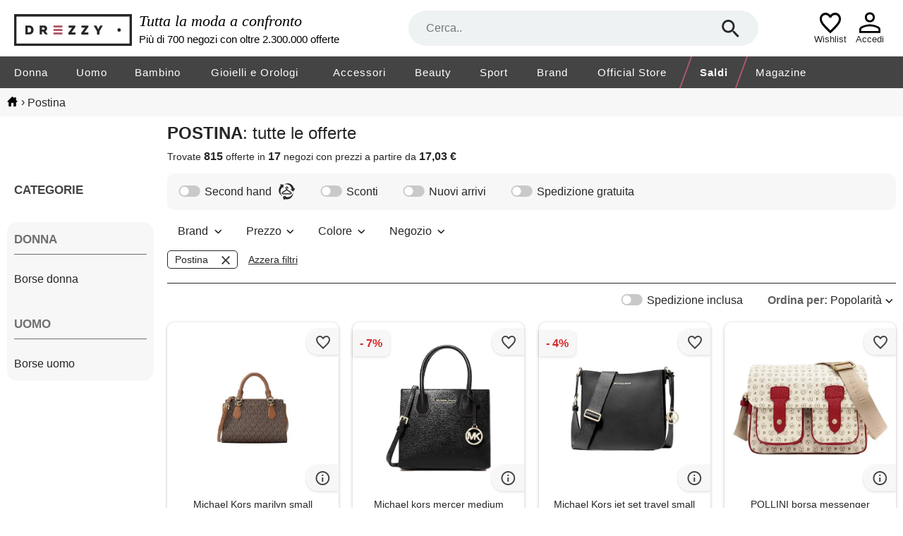

--- FILE ---
content_type: text/html; charset=utf-8
request_url: https://www.drezzy.it/offerte-moda?prodotto=postina
body_size: 61628
content:


<!DOCTYPE html>
<html lang="it-IT" xml:lang="it-IT">
<head><title>
	
    Prezzi scontati e collezioni alla moda postina in offerta | Drezzy.it

</title><meta name="classification" content="Moda" />
<meta name="author" content="7Pixel" />
<meta name="owner" content="7Pixel" />
<meta name="distribution" content="Global" />
<meta http-equiv="Content-Type" content="text/html; charset=utf-8" />
<link rel="shortcut icon" href="/favicon.ico" />
<link rel="manifest" href="/web-app-manifest.json">
<link rel="apple-touch-icon" href="/content/img/apple-touch-icon.png">
<link rel="apple-touch-icon" sizes="152x152" href="/content/img/apple-touch-icon-iphone.png">
<link rel="apple-touch-icon" sizes="180x180" href="/content/img/apple-touch-icon-iphone-retina.png">
<link rel="apple-touch-icon" sizes="167x167" href="/content/img/apple-touch-icon-ipad-retina.png">

<link href="https://creativecdn.com" rel="preconnect" />
<link href="https://www.facebook.com" rel="preconnect" />
<link href="https://connect.facebook.net" rel="preconnect" />
<link href="https://bat.bing.com" rel="preconnect" />
<link as="image" href="https://immagini.drezzy.it/offerte-moda/839597653.jpg" rel="preload" />
<link as="image" href="https://immagini.drezzy.it/offerte-moda/591554959.jpg" rel="preload" />
<link as="image" href="https://immagini.drezzy.it/offerte-moda/802570036.jpg" rel="preload" />
<link as="image" href="https://immagini.drezzy.it/offerte-moda/809221667.jpg" rel="preload" />
<link as="image" href="https://immagini.drezzy.it/offerte-moda/834939337.jpg" rel="preload" />


<script nonce="06bb9ffb-f632-4553-b8d9-f09381c023e6">window.dataLayer = [{"environment":"production","template":"offerte-moda","offer_ids":["839597653","591554959","802570036","809221667","834939337"]}]</script>

<!-- Google Tag Manager -->
<script nonce="06bb9ffb-f632-4553-b8d9-f09381c023e6">(function(w,d,s,l,i){w[l]=w[l]||[];w[l].push({'gtm.start':
new Date().getTime(),event:'gtm.js'});var f=d.getElementsByTagName(s)[0],
j=d.createElement(s),dl=l!='dataLayer'?'&l='+l:'';j.async=true;j.src=
'https://gss.drezzy.it/gtm.js?id='+i+dl;f.parentNode.insertBefore(j,f);
})(window,document,'script','dataLayer','GTM-MW28DDD');</script>
<!-- End Google Tag Manager -->


<script type="application/ld+json">{"@type":"ItemList","@context":"http://schema.org","itemListElement":[{"@type":"ListItem","position":1,"item":{"@type":"Product","image":"https://immagini.drezzy.it/offerte-moda/839597653.jpg","url":"https://www.drezzy.it/donna/borse/839597653/michael-kors-marilyn-small-signature","name":"Michael Kors marilyn small signature logo messenger bag brown pvc","description":"Michael Kors marilyn small signature logo messenger bag brown pvc imported crossbody logo-print canvas 89.4% coated canvas/9.6% polyester/1% polyurethane gold tone hardware measures 9\"w x 6.25\"h x 4.25\"d handle drop: 3.5\" adjustable strap: 20.5-24 …","brand":{"@type":"Brand","name":"michael kors"},"offers":{"@type":"Offer","availability":"http://schema.org/InStock","itemCondition":"http://schema.org/NewCondition","price":"124.00","priceCurrency":"EUR","seller":{"@type":"Organization","name":"amazon"},"name":"Michael Kors marilyn small signature logo messenger bag brown pvc","sku":"b0fd53p74s","url":"https://www.drezzy.it/donna/borse/839597653/michael-kors-marilyn-small-signature"}}},{"@type":"ListItem","position":2,"item":{"@type":"Product","image":"https://immagini.drezzy.it/offerte-moda/591554959.jpg","url":"https://www.drezzy.it/donna/borse/591554959/michael-kors-mercer-medium-messenger","name":"Michael kors mercer medium messenger tracolla cartella polvere, nero, medium","description":"Michael kors mercer medium messenger tracolla cartella polvere, nero, medium mercer - borsa a tracolla in pelle, misura media, colore: nero marca: Michael Kors tipo prodotto: borsa a mano colore: nero da donna","brand":{"@type":"Brand","name":"michael kors"},"offers":{"@type":"Offer","availability":"http://schema.org/InStock","itemCondition":"http://schema.org/NewCondition","price":"129.00","priceCurrency":"EUR","seller":{"@type":"Organization","name":"amazon"},"name":"Michael kors mercer medium messenger tracolla cartella polvere, nero, medium","sku":"b0c6y8bkrq","url":"https://www.drezzy.it/donna/borse/591554959/michael-kors-mercer-medium-messenger"}}},{"@type":"ListItem","position":3,"item":{"@type":"Product","image":"https://immagini.drezzy.it/offerte-moda/802570036.jpg","url":"https://www.drezzy.it/donna/borse/802570036/michael-kors-jet-set-travel-small","name":"Michael Kors jet set travel small messenger crossbody bag nero","description":"Michael Kors jet set travel small messenger crossbody bag nero cuir saffiano dorato importato dettagli esterni: tasche posteriori e anteriori. Dettagli interni: tasca posteriore con cerniera. Fodera: 100% poliestere dimensioni: 21 x 21 x 7 cm (larghezza …","brand":{"@type":"Brand","name":"michael kors"},"offers":{"@type":"Offer","availability":"http://schema.org/InStock","itemCondition":"http://schema.org/NewCondition","price":"114.00","priceCurrency":"EUR","seller":{"@type":"Organization","name":"amazon"},"name":"Michael Kors jet set travel small messenger crossbody bag nero","sku":"b0f1mq5kh1","url":"https://www.drezzy.it/donna/borse/802570036/michael-kors-jet-set-travel-small"}}},{"@type":"ListItem","position":4,"item":{"@type":"Product","image":"https://immagini.drezzy.it/offerte-moda/809221667.jpg","url":"https://www.drezzy.it/donna/borse/809221667/pollini-borsa-messenger-heritage-logo","name":"POLLINI borsa messenger heritage logo classic - bianco","description":"Articolo continuativo non soggetto a promozioni patta con chiusura magnetica sulle tasche frontali tracolla regolabile di nastro con logo jacquard chiusura con zip in testa sotto la patta interno foderato con tasca con zip dettagli in galvanica oro …","brand":{"@type":"Brand","name":"pollini"},"offers":{"@type":"Offer","availability":"http://schema.org/InStock","itemCondition":"http://schema.org/NewCondition","price":"199.00","priceCurrency":"EUR","seller":{"@type":"Organization","name":"Pollini"},"name":"POLLINI borsa messenger heritage logo classic - bianco","sku":"3180","url":"https://www.drezzy.it/donna/borse/809221667/pollini-borsa-messenger-heritage-logo"}}},{"@type":"ListItem","position":5,"item":{"@type":"Product","image":"https://immagini.drezzy.it/offerte-moda/834939337.jpg","url":"https://www.drezzy.it/donna/borse/834939337/michael-kors-marilyn-small-signature","name":"Michael Kors marilyn small signature logo messenger bag powder blush multi","description":"Michael Kors marilyn small signature logo messenger bag powder blush multi imported crossbody logo-print canvas 89.4% coated canvas/9.6% polyester/1% polyurethane gold tone hardware measures 9\"w x 6.25\"h x 4.25\"d handle drop: 3.5\" adjustable strap: 20 …","brand":{"@type":"Brand","name":"michael kors"},"offers":{"@type":"Offer","availability":"http://schema.org/InStock","itemCondition":"http://schema.org/NewCondition","price":"124.00","priceCurrency":"EUR","seller":{"@type":"Organization","name":"amazon"},"name":"Michael Kors marilyn small signature logo messenger bag powder blush multi","sku":"b0fr3s27nc","url":"https://www.drezzy.it/donna/borse/834939337/michael-kors-marilyn-small-signature"}}},{"@type":"ListItem","position":6,"item":{"@type":"Product","image":"https://immagini.drezzy.it/offerte-moda/793374890.jpg","url":"https://www.drezzy.it/donna/borse/793374890/michael-kors-30f2g7cm1t-230-chantal-sm","name":"Michael Kors 30f2g7cm1t-230 chantal sm msgr donna luggage taglia unica","description":"Michael Kors 30f2g7cm1t-230 chantal sm msgr donna luggage taglia unica borsa messenger tracolla regolabile pelle martellata","brand":{"@type":"Brand","name":"michael kors"},"offers":{"@type":"Offer","availability":"http://schema.org/InStock","itemCondition":"http://schema.org/NewCondition","price":"325.00","priceCurrency":"EUR","seller":{"@type":"Organization","name":"amazon"},"name":"Michael Kors 30f2g7cm1t-230 chantal sm msgr donna luggage taglia unica","sku":"b0f8vy7498","url":"https://www.drezzy.it/donna/borse/793374890/michael-kors-30f2g7cm1t-230-chantal-sm"}}},{"@type":"ListItem","position":7,"item":{"@type":"Product","image":"https://immagini.drezzy.it/offerte-moda/805485523.jpg","url":"https://www.drezzy.it/uomo/borse/805485523/the-bridge-messenger-053631au-uomo-100","name":"The Bridge messenger 053631au uomo 100% pelle brandy","description":"The Bridge messenger 053631au uomo 100% pelle brandy The Bridge messenger 053631au da uomo 100% pelle brandy, brandy tipo di prodotto: borsa a mano marca: The Bridge","brand":{"@type":"Brand","name":"the bridge"},"offers":{"@type":"Offer","availability":"http://schema.org/InStock","itemCondition":"http://schema.org/NewCondition","price":"299.99","priceCurrency":"EUR","seller":{"@type":"Organization","name":"amazon"},"name":"The Bridge messenger 053631au uomo 100% pelle brandy","sku":"b0czpcczyy","url":"https://www.drezzy.it/uomo/borse/805485523/the-bridge-messenger-053631au-uomo-100"}}},{"@type":"ListItem","position":8,"item":{"@type":"Product","image":"https://immagini.drezzy.it/offerte-moda/850743775.jpg","url":"https://www.drezzy.it/donna/borse/850743775/pepe-jeans-elia-bagaglio-borsa","name":"Pepe Jeans elia bagaglio- borsa messenger donna, nero, taglia unica, borsa per computer portatile","description":"Borsa porta documenti 33 cm x 24 cm x 2,55 cm realizzata in ecopelle. Scomparto principale con due tasche interne con cerniera, per migliorare l'organizzazione. Scomparto specifico per riporre il tablet. Molteplici modi di trasportare: a mano o a spalla. ","brand":{"@type":"Brand","name":"pepe jeans"},"offers":{"@type":"Offer","availability":"http://schema.org/InStock","itemCondition":"http://schema.org/NewCondition","price":"37.30","priceCurrency":"EUR","seller":{"@type":"Organization","name":"amazon"},"name":"Pepe Jeans elia bagaglio- borsa messenger donna, nero, taglia unica, borsa per computer portatile","sku":"b0dbv3fhx8","url":"https://www.drezzy.it/donna/borse/850743775/pepe-jeans-elia-bagaglio-borsa"}}},{"@type":"ListItem","position":9,"item":{"@type":"Product","image":"https://immagini.drezzy.it/offerte-moda/874652201.jpg","url":"https://www.drezzy.it/donna/borse/874652201/the-bridge-messenger-linea-damiano","name":"THE BRIDGE messenger - linea damiano - marrone","description":"La messenger the bridge ha un design pratico ed essenziale. La sua qualità eccelsa è garantita dall'uso del pregiato pellame italiano e dalla lavorazione artigianale della migliore tradizione pellettiera fiorentina. Misure: 37x26x8 cm","brand":{"@type":"Brand","name":"the bridge"},"offers":{"@type":"Offer","availability":"http://schema.org/LimitedAvailability","itemCondition":"http://schema.org/NewCondition","price":"231.00","priceCurrency":"EUR","seller":{"@type":"Organization","name":"TUTTOLOMONDO"},"name":"THE BRIDGE messenger - linea damiano - marrone","sku":"190638","url":"https://www.drezzy.it/donna/borse/874652201/the-bridge-messenger-linea-damiano"}}},{"@type":"ListItem","position":10,"item":{"@type":"Product","image":"https://immagini.drezzy.it/offerte-moda/761203098.jpg","url":"https://www.drezzy.it/donna/borse/761203098/michael-kors-30r4g99m7l-187-lg-ns-msgr","name":"Michael Kors 30r4g99m7l-187 lg ns msgr donna soft pink taglia tu","description":"Michael Kors 30r4g99m7l-187 lg ns msgr donna soft pink taglia tu borsa messenger dettagli in metallo tonalità oro 24,6 cm l x 27,9 cm a x 7 cm p","brand":{"@type":"Brand","name":"michael kors"},"offers":{"@type":"Offer","availability":"http://schema.org/InStock","itemCondition":"http://schema.org/NewCondition","price":"295.00","priceCurrency":"EUR","seller":{"@type":"Organization","name":"amazon"},"name":"Michael Kors 30r4g99m7l-187 lg ns msgr donna soft pink taglia tu","sku":"b0dntkk6h2","url":"https://www.drezzy.it/donna/borse/761203098/michael-kors-30r4g99m7l-187-lg-ns-msgr"}}},{"@type":"ListItem","position":11,"item":{"@type":"Product","image":"https://immagini.drezzy.it/offerte-moda/529383612.jpg?code=639055964887364389","url":"https://www.drezzy.it/donna/borse/529383612/michael-kors-mercer-medium-messenger","name":"Michael kors mercer medium messenger crossbody satchel powder blush multi","description":"Michael kors mercer medium messenger crossbody satchel powder blush multi hardware d'argento importato fodera in tessuto personalizzato scomparto centrale con cerniera 2 tasche multifunzionali 1 tasca con cerniera cinghie: 10,8 cm, 56,5 - 62,2 cm …","brand":{"@type":"Brand","name":"michael kors"},"offers":{"@type":"Offer","availability":"http://schema.org/InStock","itemCondition":"http://schema.org/NewCondition","price":"139.00","priceCurrency":"EUR","seller":{"@type":"Organization","name":"amazon"},"name":"Michael kors mercer medium messenger crossbody satchel powder blush multi","sku":"b0blmhpjmk","url":"https://www.drezzy.it/donna/borse/529383612/michael-kors-mercer-medium-messenger"}}},{"@type":"ListItem","position":12,"item":{"@type":"Product","image":"https://immagini.drezzy.it/offerte-moda/708651470.jpg?code=639055242214285365","url":"https://www.drezzy.it/donna/borse/708651470/frasibags-borsa-postina-in-pelle-borsa","name":"FrasiBags borsa postina in pelle, borsa a spalla con borchie laterali, borsa donna con patta, borsa in pelle donna made in italy (nero)","description":"FrasiBags borsa postina in pelle, borsa a spalla con borchie laterali, borsa donna con patta, borsa in pelle donna made in italy (nero) design elegante e classico: la borsa a spalla in vera pelle presenta una patta frontale, borchie laterali e un …","brand":{"@type":"Brand","name":null},"offers":{"@type":"Offer","availability":"http://schema.org/InStock","itemCondition":"http://schema.org/NewCondition","price":"94.90","priceCurrency":"EUR","seller":{"@type":"Organization","name":"amazon"},"name":"FrasiBags borsa postina in pelle, borsa a spalla con borchie laterali, borsa donna con patta, borsa in pelle donna made in italy (nero)","sku":"b0cwdjb9vp","url":"https://www.drezzy.it/donna/borse/708651470/frasibags-borsa-postina-in-pelle-borsa"}}},{"@type":"ListItem","position":13,"item":{"@type":"Product","image":"https://immagini.drezzy.it/offerte-moda/867636936.jpg","url":"https://www.drezzy.it/donna/borse/867636936/zanellato-postina-daily-taglia-s-color","name":"Zanellato postina daily taglia s color blue celentano","description":"Postina daily taglia s color blue celentano","brand":{"@type":"Brand","name":"zanellato"},"offers":{"@type":"Offer","availability":"http://schema.org/InStock","itemCondition":"http://schema.org/NewCondition","price":"545.00","priceCurrency":"EUR","seller":{"@type":"Organization","name":"Breficom"},"name":"Zanellato postina daily taglia s color blue celentano","sku":"47612","url":"https://www.drezzy.it/donna/borse/867636936/zanellato-postina-daily-taglia-s-color"}}},{"@type":"ListItem","position":14,"item":{"@type":"Product","image":"https://immagini.drezzy.it/offerte-moda/839253873.jpg","url":"https://www.drezzy.it/donna/borse/839253873/zanellato-postina-scozzese-taglia-baby","name":"Zanellato postina scozzese taglia baby color green prunno","description":"Postina scozzese taglia baby color green prunno","brand":{"@type":"Brand","name":"zanellato"},"offers":{"@type":"Offer","availability":"http://schema.org/InStock","itemCondition":"http://schema.org/NewCondition","price":"346.00","priceCurrency":"EUR","seller":{"@type":"Organization","name":"Breficom"},"name":"Zanellato postina scozzese taglia baby color green prunno","sku":"42272","url":"https://www.drezzy.it/donna/borse/839253873/zanellato-postina-scozzese-taglia-baby"}}},{"@type":"ListItem","position":15,"item":{"@type":"Product","image":"https://immagini.drezzy.it/offerte-moda/816101824.jpg","url":"https://www.drezzy.it/donna/borse/816101824/versace-borsa-messenger-con-placca","name":"Versace borsa messenger con placca medusa - nero","description":"Neropelle di capra chiusura con zip tracolla regolabile battente frontale placca medusa","brand":{"@type":"Brand","name":"versace"},"offers":{"@type":"Offer","availability":"http://schema.org/InStock","itemCondition":"http://schema.org/NewCondition","price":"1150.00","priceCurrency":"EUR","seller":{"@type":"Organization","name":"Farfetch"},"name":"Versace borsa messenger con placca medusa - nero","sku":"29867361","url":"https://www.drezzy.it/donna/borse/816101824/versace-borsa-messenger-con-placca"}}},{"@type":"ListItem","position":16,"item":{"@type":"Product","image":"https://immagini.drezzy.it/offerte-moda/685323505.jpg","url":"https://www.drezzy.it/donna/borse/685323505/dolce-%26-gabbana-borsa-messenger-dg-media","name":"Dolce & Gabbana borsa messenger dg media - grigio","description":"Grigio scuro trama zigrinata logo goffrato nella parte anteriore tracolla regolabile tasca a soffietto sul retro scomparto unico placca interna con logo tasca interna con zip fodera integrale chiusura superiore con zip si prega di notare che questo …","brand":{"@type":"Brand","name":"dolce & gabbana"},"offers":{"@type":"Offer","availability":"http://schema.org/InStock","itemCondition":"http://schema.org/NewCondition","price":"1225.00","priceCurrency":"EUR","seller":{"@type":"Organization","name":"Farfetch"},"name":"Dolce & Gabbana borsa messenger dg media - grigio","sku":"22891972","url":"https://www.drezzy.it/donna/borse/685323505/dolce-%26-gabbana-borsa-messenger-dg-media"}}},{"@type":"ListItem","position":17,"item":{"@type":"Product","image":"https://immagini.drezzy.it/offerte-moda/874650843.jpg","url":"https://www.drezzy.it/uomo/borse/874650843/piquadro-messenger-porta-pc-e-i-pad-i","name":"PIQUADRO messenger porta pc e i. Pad®/i. Pad®air blue square - mogano","description":"Messenger per computer e i. Pad®pro 12,9\" con due tasche frontali misure 37,50 x 29,00 x 8,00 (cm)","brand":{"@type":"Brand","name":"piquadro"},"offers":{"@type":"Offer","availability":"http://schema.org/LimitedAvailability","itemCondition":"http://schema.org/NewCondition","price":"342.00","priceCurrency":"EUR","seller":{"@type":"Organization","name":"TUTTOLOMONDO"},"name":"PIQUADRO messenger porta pc e i. Pad®/i. Pad®air blue square - mogano","sku":"124194","url":"https://www.drezzy.it/uomo/borse/874650843/piquadro-messenger-porta-pc-e-i-pad-i"}}},{"@type":"ListItem","position":18,"item":{"@type":"Product","image":"https://immagini.drezzy.it/offerte-moda/592296372.jpg","url":"https://www.drezzy.it/uomo/borse/592296372/stilord-easton-borsa-messenger-piccola","name":"STILORD 'easton' borsa messenger piccola in pelle borsello uomo cuoio con tracolla per tablet da 10,1 pollici viaggio, colore: siena - marrone","description":"STILORD 'easton' borsa messenger piccola in pelle borsello uomo cuoio con tracolla per tablet da 10,1 pollici viaggio, colore: siena - marrone STILORD 'easton' borsa messenger piccola in pelle | borsello uomo cuoio con tracolla | per tablet da 10,1 …","brand":{"@type":"Brand","name":"stilord"},"offers":{"@type":"Offer","availability":"http://schema.org/InStock","itemCondition":"http://schema.org/NewCondition","price":"99.90","priceCurrency":"EUR","seller":{"@type":"Organization","name":"amazon"},"name":"STILORD 'easton' borsa messenger piccola in pelle borsello uomo cuoio con tracolla per tablet da 10,1 pollici viaggio, colore: siena - marrone","sku":"b07vrsqlbj","url":"https://www.drezzy.it/uomo/borse/592296372/stilord-easton-borsa-messenger-piccola"}}},{"@type":"ListItem","position":19,"item":{"@type":"Product","image":"https://immagini.drezzy.it/offerte-moda/817452470.jpg","url":"https://www.drezzy.it/donna/borse/817452470/zanellato-postina-daily-giorno-taglia-m","name":"Zanellato postina daily giorno taglia m color brown cantucci","description":"Postina daily giorno taglia m color brown cantucci","brand":{"@type":"Brand","name":"zanellato"},"offers":{"@type":"Offer","availability":"http://schema.org/InStock","itemCondition":"http://schema.org/NewCondition","price":"665.00","priceCurrency":"EUR","seller":{"@type":"Organization","name":"Breficom"},"name":"Zanellato postina daily giorno taglia m color brown cantucci","sku":"42228","url":"https://www.drezzy.it/donna/borse/817452470/zanellato-postina-daily-giorno-taglia-m"}}},{"@type":"ListItem","position":20,"item":{"@type":"Product","image":"https://immagini.drezzy.it/offerte-moda/698651517.jpg?code=639051214639029296","url":"https://www.drezzy.it/uomo/borse/698651517/fossil-lennox-borsa-da-uomo-lite-hide","name":"Fossil lennox borsa da uomo, lite. Hide™ borsa messenger in pelle nera, l: 35,6 cm, l: 5,1 cm, h: 25,4 cm, mbg9613001","description":"Fossil lennox borsa da uomo, lite. Hide™ borsa messenger in pelle nera, l: 35,6 cm, l: 5,1 cm, h: 25,4 cm, mbg9613001 borsa messenger in pelle lite. Hide l 35.6 cm x p 5.1 cm x a 25.4 cm 1 tracolla a spalla regolabile dettagli esterni: 1 tasca scomparto …","brand":{"@type":"Brand","name":"fossil"},"offers":{"@type":"Offer","availability":"http://schema.org/InStock","itemCondition":"http://schema.org/NewCondition","price":"123.96","priceCurrency":"EUR","seller":{"@type":"Organization","name":"amazon"},"name":"Fossil lennox borsa da uomo, lite. Hide™ borsa messenger in pelle nera, l: 35,6 cm, l: 5,1 cm, h: 25,4 cm, mbg9613001","sku":"b0cbnhgvp9","url":"https://www.drezzy.it/uomo/borse/698651517/fossil-lennox-borsa-da-uomo-lite-hide"}}},{"@type":"ListItem","position":21,"item":{"@type":"Product","image":"https://immagini.drezzy.it/offerte-moda/545409006.jpg","url":"https://www.drezzy.it/donna/borse/545409006/freddy-borsa-messenger-bag-in-nylon-nero","name":"Freddy borsa messenger bag in nylon nero con maxi-logo freddy","description":"Taglie disponibili: unica - messenger bag in nylon monocolore decorata dalla maxi-stampa freddy in outline sulla parte frontale e dal logo sulla tasca laterale, entrambi in argento. Ha chiusura con zip sulla tasca principale e sulle comode tasche …","brand":{"@type":"Brand","name":"freddy"},"offers":{"@type":"Offer","availability":"http://schema.org/InStock","itemCondition":"http://schema.org/NewCondition","price":"28.80","priceCurrency":"EUR","seller":{"@type":"Organization","name":"Freddy"},"name":"Freddy borsa messenger bag in nylon nero con maxi-logo freddy","sku":"bagw1028cc","url":"https://www.drezzy.it/donna/borse/545409006/freddy-borsa-messenger-bag-in-nylon-nero"}}},{"@type":"ListItem","position":22,"item":{"@type":"Product","image":"https://immagini.drezzy.it/offerte-moda/596107388.jpg","url":"https://www.drezzy.it/uomo/borse/596107388/stilord-veland-borsa-messenger-vintage","name":"STILORD 'veland' borsa messenger vintage in vera pelle da uomo - business e fotografica piccola a tracolla, colore: nero","description":"STILORD 'veland' borsa messenger vintage in vera pelle da uomo - business e fotografica piccola a tracolla, colore: nero 'veland' vintage messenger bag da uomo: la vera pelle di alta qualità della 'veland' sviluppa nel tempo una patina naturale che le …","brand":{"@type":"Brand","name":"stilord"},"offers":{"@type":"Offer","availability":"http://schema.org/InStock","itemCondition":"http://schema.org/NewCondition","price":"124.90","priceCurrency":"EUR","seller":{"@type":"Organization","name":"amazon"},"name":"STILORD 'veland' borsa messenger vintage in vera pelle da uomo - business e fotografica piccola a tracolla, colore: nero","sku":"b0ccf296bj","url":"https://www.drezzy.it/uomo/borse/596107388/stilord-veland-borsa-messenger-vintage"}}},{"@type":"ListItem","position":23,"item":{"@type":"Product","image":"https://immagini.drezzy.it/offerte-moda/803781822.jpg","url":"https://www.drezzy.it/uomo/borse/803781822/wanhongyue-anime-borse-messenger-borsa-a","name":"WANHONGYUE anime borse messenger borsa a tracolla in tela borsa a spalla vintage borsa a tracolla borse, onepiece, taille unique, vintage","description":"WANHONGYUE anime borse messenger borsa a tracolla in tela borsa a spalla vintage borsa a tracolla borse, onepiece, taille unique, vintage materiale principale: tela. Dimensioni: circa 12,2 x 2,8 x 10,2 pollici o 31 x 7 x 26 cm (lunghezza x larghezza x …","brand":{"@type":"Brand","name":null},"offers":{"@type":"Offer","availability":"http://schema.org/InStock","itemCondition":"http://schema.org/NewCondition","price":"32.99","priceCurrency":"EUR","seller":{"@type":"Organization","name":"amazon"},"name":"WANHONGYUE anime borse messenger borsa a tracolla in tela borsa a spalla vintage borsa a tracolla borse, onepiece, taille unique, vintage","sku":"b08twh5wgf","url":"https://www.drezzy.it/uomo/borse/803781822/wanhongyue-anime-borse-messenger-borsa-a"}}},{"@type":"ListItem","position":24,"item":{"@type":"Product","image":"https://immagini.drezzy.it/offerte-moda/451612744.jpg","url":"https://www.drezzy.it/uomo/borse/451612744/kipling-seoul-s-borsa-messenger-unisex","name":"Kipling seoul s, borsa messenger unisex - adulto, signature emb, 16 x 25.5 x 35 cm","description":"Kipling seoul s, borsa messenger unisex - adulto, signature emb, 16 x 25.5 x 35 cm il kipling borsa colpisce per il suo layout del compartimento super leggero e intelligente. E il zaino garantisce flessibilità sportiva senza sforzo, perché hai entrambe …","brand":{"@type":"Brand","name":"kipling"},"offers":{"@type":"Offer","availability":"http://schema.org/InStock","itemCondition":"http://schema.org/NewCondition","price":"58.42","priceCurrency":"EUR","seller":{"@type":"Organization","name":"amazon"},"name":"Kipling seoul s, borsa messenger unisex - adulto, signature emb, 16 x 25.5 x 35 cm","sku":"b08sxwtxnx","url":"https://www.drezzy.it/uomo/borse/451612744/kipling-seoul-s-borsa-messenger-unisex"}}},{"@type":"ListItem","position":25,"item":{"@type":"Product","image":"https://immagini.drezzy.it/offerte-moda/831081389.jpg","url":"https://www.drezzy.it/uomo/borse/831081389/pepe-jeans-leighton-borsa-messenger-da","name":"Pepe Jeans leighton - borsa messenger da uomo, nero, taglia unica, tracolla","description":"Pepe Jeans leighton - borsa messenger da uomo, nero, taglia unica, tracolla tracolla 23 cm x 27 cm x 7 cm realizzata in poliestere e dettagli in ecopelle. Scomparto principale con spazio specifico per riporre il tablet. Una tasca e due fessure per …","brand":{"@type":"Brand","name":"pepe jeans"},"offers":{"@type":"Offer","availability":"http://schema.org/InStock","itemCondition":"http://schema.org/NewCondition","price":"26.00","priceCurrency":"EUR","seller":{"@type":"Organization","name":"amazon"},"name":"Pepe Jeans leighton - borsa messenger da uomo, nero, taglia unica, tracolla","sku":"b0cdqd18l3","url":"https://www.drezzy.it/uomo/borse/831081389/pepe-jeans-leighton-borsa-messenger-da"}}},{"@type":"ListItem","position":26,"item":{"@type":"Product","image":"https://immagini.drezzy.it/offerte-moda/867636932.jpg","url":"https://www.drezzy.it/donna/borse/867636932/zanellato-postina-daily-taglia-baby","name":"Zanellato postina daily taglia baby color brown cantucci","description":"Postina daily taglia baby color brown cantucci","brand":{"@type":"Brand","name":"zanellato"},"offers":{"@type":"Offer","availability":"http://schema.org/InStock","itemCondition":"http://schema.org/NewCondition","price":"425.00","priceCurrency":"EUR","seller":{"@type":"Organization","name":"Breficom"},"name":"Zanellato postina daily taglia baby color brown cantucci","sku":"47605","url":"https://www.drezzy.it/donna/borse/867636932/zanellato-postina-daily-taglia-baby"}}},{"@type":"ListItem","position":27,"item":{"@type":"Product","image":"https://immagini.drezzy.it/offerte-moda/852529534.jpg","url":"https://www.drezzy.it/donna/borse/852529534/fendi-borsa-messenger-melon-media-toni","name":"FENDI borsa messenger melon media - toni neutri","description":"Beige tracolla regolabile applicazione in metallo ff chiusura superiore con zip dettagli color argento orlo a contrasto","brand":{"@type":"Brand","name":"fendi"},"offers":{"@type":"Offer","availability":"http://schema.org/InStock","itemCondition":"http://schema.org/NewCondition","price":"1900.00","priceCurrency":"EUR","seller":{"@type":"Organization","name":"Farfetch"},"name":"FENDI borsa messenger melon media - toni neutri","sku":"31638703","url":"https://www.drezzy.it/donna/borse/852529534/fendi-borsa-messenger-melon-media-toni"}}},{"@type":"ListItem","position":28,"item":{"@type":"Product","image":"https://immagini.drezzy.it/offerte-moda/482924825.jpg?code=639053756371343178","url":"https://www.drezzy.it/uomo/borse/482924825/stilord-sven-borsa-messenger-piccola","name":"STILORD 'sven' borsa messenger piccola uomo in pelle elegante borsello vintage borsa tracolla per tablet da 8 pollici, colore: conciata al vegetale brandy","description":"STILORD 'sven' borsa messenger piccola uomo in pelle elegante borsello vintage borsa tracolla per tablet da 8 pollici, colore: conciata al vegetale brandy STILORD: borsa messenger piccola uomo | elegante borsello in pelle per uomini che sanno apprezzare …","brand":{"@type":"Brand","name":"stilord"},"offers":{"@type":"Offer","availability":"http://schema.org/InStock","itemCondition":"http://schema.org/NewCondition","price":"89.90","priceCurrency":"EUR","seller":{"@type":"Organization","name":"amazon"},"name":"STILORD 'sven' borsa messenger piccola uomo in pelle elegante borsello vintage borsa tracolla per tablet da 8 pollici, colore: conciata al vegetale brandy","sku":"b07sjb6j5h","url":"https://www.drezzy.it/uomo/borse/482924825/stilord-sven-borsa-messenger-piccola"}}},{"@type":"ListItem","position":29,"item":{"@type":"Product","image":"https://immagini.drezzy.it/offerte-moda/842161315.jpg","url":"https://www.drezzy.it/donna/borse/842161315/armani-exchange-borse-grandi-messenger","name":"Armani Exchange borse grandi messenger bag xw001578 af15774 nero - 168405000009_unica","description":"Armani Exchange borse grandi messenger bag xw001578 af15774 nero - 168405000009_unica armani exchange","brand":{"@type":"Brand","name":"armani exchange"},"offers":{"@type":"Offer","availability":"http://schema.org/InStock","itemCondition":"http://schema.org/NewCondition","price":"80.00","priceCurrency":"EUR","seller":{"@type":"Organization","name":"amazon"},"name":"Armani Exchange borse grandi messenger bag xw001578 af15774 nero - 168405000009_unica","sku":"b0fj2tth55","url":"https://www.drezzy.it/donna/borse/842161315/armani-exchange-borse-grandi-messenger"}}},{"@type":"ListItem","position":30,"item":{"@type":"Product","image":"https://immagini.drezzy.it/offerte-moda/554489524.jpg","url":"https://www.drezzy.it/donna/borse/554489524/stilord-lucien-borsa-lavoro-donna-in","name":"STILORD \"lucien\" borsa lavoro donna in pelle vintage messenger bag borsa tracolla per pc business in cuoio morbida colore: cognac-marrone","description":"STILORD \"lucien\" borsa lavoro donna in pelle vintage messenger bag borsa tracolla per pc business in cuoio morbida colore: cognac-marrone stlord \"lucien\" borsa lavoro donna in pelle vintage | messenger bag | borsa per pc | morbida al tatto e molto …","brand":{"@type":"Brand","name":"stilord"},"offers":{"@type":"Offer","availability":"http://schema.org/InStock","itemCondition":"http://schema.org/NewCondition","price":"157.90","priceCurrency":"EUR","seller":{"@type":"Organization","name":"amazon"},"name":"STILORD \"lucien\" borsa lavoro donna in pelle vintage messenger bag borsa tracolla per pc business in cuoio morbida colore: cognac-marrone","sku":"b07qwdv1d2","url":"https://www.drezzy.it/donna/borse/554489524/stilord-lucien-borsa-lavoro-donna-in"}}},{"@type":"ListItem","position":31,"item":{"@type":"Product","image":"https://immagini.drezzy.it/offerte-moda/867636940.jpg","url":"https://www.drezzy.it/donna/borse/867636940/zanellato-postina-saeta-taglia-s-color","name":"Zanellato postina saeta taglia s color yellow sole","description":"Postina saeta taglia s color yellow sole","brand":{"@type":"Brand","name":"zanellato"},"offers":{"@type":"Offer","availability":"http://schema.org/InStock","itemCondition":"http://schema.org/NewCondition","price":"625.00","priceCurrency":"EUR","seller":{"@type":"Organization","name":"Breficom"},"name":"Zanellato postina saeta taglia s color yellow sole","sku":"47624","url":"https://www.drezzy.it/donna/borse/867636940/zanellato-postina-saeta-taglia-s-color"}}},{"@type":"ListItem","position":32,"item":{"@type":"Product","image":"https://immagini.drezzy.it/offerte-moda/611755595.jpg?code=639054074600767917","url":"https://www.drezzy.it/uomo/borse/611755595/gootium-borsa-messenger-in-tela-unisex","name":"Gootium borsa messenger in tela unisex 30622, grigio. ","description":"Gootium borsa messenger in tela unisex 30622, grigio. Materiale: realizzata in tela resistente, foderata con tessuti in morbido cotone, questa borsa messenger è stata progettata per prestazioni di lunga durata. Il prodotto finito garantisce una …","brand":{"@type":"Brand","name":null},"offers":{"@type":"Offer","availability":"http://schema.org/InStock","itemCondition":"http://schema.org/NewCondition","price":"45.99","priceCurrency":"EUR","seller":{"@type":"Organization","name":"amazon"},"name":"Gootium borsa messenger in tela unisex 30622, grigio. ","sku":"b00j2c8i5q","url":"https://www.drezzy.it/uomo/borse/611755595/gootium-borsa-messenger-in-tela-unisex"}}},{"@type":"ListItem","position":33,"item":{"@type":"Product","image":"https://immagini.drezzy.it/offerte-moda/853568725.jpg","url":"https://www.drezzy.it/donna/borse/853568725/ps-paul-smith-borsa-messenger-zebra","name":"PS Paul Smith borsa messenger zebra - blu","description":"Blu navy tracolla rimovibile chiusura superiore con zip tasca frontale con patta tasca interna con zip","brand":{"@type":"Brand","name":"paul smith"},"offers":{"@type":"Offer","availability":"http://schema.org/InStock","itemCondition":"http://schema.org/NewCondition","price":"210.00","priceCurrency":"EUR","seller":{"@type":"Organization","name":"Farfetch"},"name":"PS Paul Smith borsa messenger zebra - blu","sku":"27479933","url":"https://www.drezzy.it/donna/borse/853568725/ps-paul-smith-borsa-messenger-zebra"}}},{"@type":"ListItem","position":34,"item":{"@type":"Product","image":"https://immagini.drezzy.it/offerte-moda/596107402.jpg","url":"https://www.drezzy.it/uomo/borse/596107402/stilord-veland-borsa-messenger-vintage","name":"STILORD 'veland' borsa messenger vintage da uomo in vera pelle borsa business da uomo borsa fotografica piccola borsa a tracolla in pelle uomo, colore: carbon - grigio","description":"STILORD 'veland' borsa messenger vintage da uomo in vera pelle borsa business da uomo borsa fotografica piccola borsa a tracolla in pelle uomo, colore: carbon - grigio 'veland' vintage messenger bag da uomo: la vera pelle di alta qualità della 'veland' …","brand":{"@type":"Brand","name":"stilord"},"offers":{"@type":"Offer","availability":"http://schema.org/InStock","itemCondition":"http://schema.org/NewCondition","price":"124.90","priceCurrency":"EUR","seller":{"@type":"Organization","name":"amazon"},"name":"STILORD 'veland' borsa messenger vintage da uomo in vera pelle borsa business da uomo borsa fotografica piccola borsa a tracolla in pelle uomo, colore: carbon - grigio","sku":"b0ccdxb23n","url":"https://www.drezzy.it/uomo/borse/596107402/stilord-veland-borsa-messenger-vintage"}}},{"@type":"ListItem","position":35,"item":{"@type":"Product","image":"https://immagini.drezzy.it/offerte-moda/864001650.jpg","url":"https://www.drezzy.it/donna/borse/864001650/emporio-armani-borsa-messenger-con-logo","name":"Emporio Armani borsa messenger con logo - nero","description":"Nero chiusura con zip dettaglio logo tracolla regolabile dettagli color argento proteggi i tuoi acquisti. Questo articolo è fornito con una borsa protettiva antipolvere. ","brand":{"@type":"Brand","name":"armani"},"offers":{"@type":"Offer","availability":"http://schema.org/InStock","itemCondition":"http://schema.org/NewCondition","price":"215.00","priceCurrency":"EUR","seller":{"@type":"Organization","name":"Farfetch"},"name":"Emporio Armani borsa messenger con logo - nero","sku":"33170317","url":"https://www.drezzy.it/donna/borse/864001650/emporio-armani-borsa-messenger-con-logo"}}},{"@type":"ListItem","position":36,"item":{"@type":"Product","image":"https://immagini.drezzy.it/offerte-moda/874650845.jpg","url":"https://www.drezzy.it/uomo/borse/874650845/piquadro-messenger-porta-pc-e-i-pad-i","name":"PIQUADRO messenger porta pc e i. Pad®/i. Pad®air blue square - nero","description":"La collezione blue square è realizzata in vitello con conciatura minerale al cromo e rifinito all'anilina. Il sistema tradizionale di concia mantiene inalterata la bellezza della pelle negli anni. I bordi a taglio vivo, dipinti a mano in azzurro, …","brand":{"@type":"Brand","name":"piquadro"},"offers":{"@type":"Offer","availability":"http://schema.org/InStock","itemCondition":"http://schema.org/NewCondition","price":"342.00","priceCurrency":"EUR","seller":{"@type":"Organization","name":"TUTTOLOMONDO"},"name":"PIQUADRO messenger porta pc e i. Pad®/i. Pad®air blue square - nero","sku":"124178","url":"https://www.drezzy.it/uomo/borse/874650845/piquadro-messenger-porta-pc-e-i-pad-i"}}},{"@type":"ListItem","position":37,"item":{"@type":"Product","image":"https://immagini.drezzy.it/offerte-moda/778619120.jpg?code=639051860108326224","url":"https://www.drezzy.it/donna/borse/778619120/valentino-garavani-borsa-messenger-con","name":"Valentino Garavani borsa messenger con placca logo - nero","description":"Nero, cuoio, dettagli color oro, placca con logo color oro, battente nella parte superiore con chiusura magnetica, scomparto unico e tracolla regolabile e rimovibile. ","brand":{"@type":"Brand","name":"valentino"},"offers":{"@type":"Offer","availability":"http://schema.org/InStock","itemCondition":"http://schema.org/NewCondition","price":"1780.00","priceCurrency":"EUR","seller":{"@type":"Organization","name":"Farfetch"},"name":"Valentino Garavani borsa messenger con placca logo - nero","sku":"17783375","url":"https://www.drezzy.it/donna/borse/778619120/valentino-garavani-borsa-messenger-con"}}},{"@type":"ListItem","position":38,"item":{"@type":"Product","image":"https://immagini.drezzy.it/offerte-moda/874650833.jpg","url":"https://www.drezzy.it/uomo/borse/874650833/piquadro-messenger-p-pc-e-porta-i","name":"PIQUADRO messenger p/pc e porta i. Pad®10,5\"/ 9,7\" con tasca per connequ - urban - nero/grigio","description":"Messenger porta computer e porta i. Pad®10,5\"/i. Pad 9,7\" con tasca per connequ peso 1.192 g misure 43,00 x 30,00 x 13,00 (cm) numero comparti 1 tipo di costruzione morbida informazioni ulteriori sulla costruzione orizzontale spessore articolo con fianco …","brand":{"@type":"Brand","name":"piquadro"},"offers":{"@type":"Offer","availability":"http://schema.org/LimitedAvailability","itemCondition":"http://schema.org/NewCondition","price":"351.00","priceCurrency":"EUR","seller":{"@type":"Organization","name":"TUTTOLOMONDO"},"name":"PIQUADRO messenger p/pc e porta i. Pad®10,5\"/ 9,7\" con tasca per connequ - urban - nero/grigio","sku":"133967","url":"https://www.drezzy.it/uomo/borse/874650833/piquadro-messenger-p-pc-e-porta-i"}}},{"@type":"ListItem","position":39,"item":{"@type":"Product","image":"https://immagini.drezzy.it/offerte-moda/867636943.jpg","url":"https://www.drezzy.it/donna/borse/867636943/zanellato-postina-daily-taglia-baby","name":"Zanellato postina daily taglia baby color bianco latte","description":"Postina daily taglia baby color bianco latte","brand":{"@type":"Brand","name":"zanellato"},"offers":{"@type":"Offer","availability":"http://schema.org/InStock","itemCondition":"http://schema.org/NewCondition","price":"425.00","priceCurrency":"EUR","seller":{"@type":"Organization","name":"Breficom"},"name":"Zanellato postina daily taglia baby color bianco latte","sku":"47630","url":"https://www.drezzy.it/donna/borse/867636943/zanellato-postina-daily-taglia-baby"}}},{"@type":"ListItem","position":40,"item":{"@type":"Product","image":"https://immagini.drezzy.it/offerte-moda/873772772.jpg","url":"https://www.drezzy.it/donna/borse/873772772/burberry-borsa-messenger-con-placca-logo","name":"Burberry borsa messenger con placca logo - grigio","description":"Carbone motivo a griglia tracolla regolabile battente superiore con chiusura magnetica tasca esterna con zip tasca interna a soffietto logo equestrian knight proteggi i tuoi acquisti. Questo articolo è fornito con una borsa protettiva antipolvere. ","brand":{"@type":"Brand","name":"burberry"},"offers":{"@type":"Offer","availability":"http://schema.org/InStock","itemCondition":"http://schema.org/NewCondition","price":"1330.00","priceCurrency":"EUR","seller":{"@type":"Organization","name":"Farfetch"},"name":"Burberry borsa messenger con placca logo - grigio","sku":"32555943","url":"https://www.drezzy.it/donna/borse/873772772/burberry-borsa-messenger-con-placca-logo"}}},{"@type":"ListItem","position":41,"item":{"@type":"Product","image":"https://immagini.drezzy.it/offerte-moda/697121044.jpg?code=639039461855657196","url":"https://www.drezzy.it/donna/borse/697121044/orciani-borsa-messenger-micron-marrone","name":"Orciani borsa messenger micron - marrone","description":"Taupe pelle di vitello trama martellata battente nella parte superiore con chiusura magnetica tracolla regolabile tasca frontale con zip scomparto unico tasche interne applicate tasca interna per laptop applicazione interna con logo fodera integrale","brand":{"@type":"Brand","name":"orciani"},"offers":{"@type":"Offer","availability":"http://schema.org/InStock","itemCondition":"http://schema.org/NewCondition","price":"499.00","priceCurrency":"EUR","seller":{"@type":"Organization","name":"Farfetch"},"name":"Orciani borsa messenger micron - marrone","sku":"25261518","url":"https://www.drezzy.it/donna/borse/697121044/orciani-borsa-messenger-micron-marrone"}}},{"@type":"ListItem","position":42,"item":{"@type":"Product","image":"https://immagini.drezzy.it/offerte-moda/872880672.jpg","url":"https://www.drezzy.it/donna/borse/872880672/burberry-borsa-messenger-alfred-piccola","name":"Burberry borsa messenger alfred piccola - nero","description":"Motivo a quadri, logo in lettere color argento, tasca posteriore applicata, battente nella parte superiore con chiusura magnetica, tasca interna con zip e scomparto unico. ","brand":{"@type":"Brand","name":"burberry"},"offers":{"@type":"Offer","availability":"http://schema.org/InStock","itemCondition":"http://schema.org/NewCondition","price":"1330.00","priceCurrency":"EUR","seller":{"@type":"Organization","name":"Farfetch"},"name":"Burberry borsa messenger alfred piccola - nero","sku":"20234468","url":"https://www.drezzy.it/donna/borse/872880672/burberry-borsa-messenger-alfred-piccola"}}},{"@type":"ListItem","position":43,"item":{"@type":"Product","image":"https://immagini.drezzy.it/offerte-moda/743235588.jpg","url":"https://www.drezzy.it/donna/borse/743235588/dolce-%26-gabbana-borsa-messenger-dg-media","name":"Dolce & Gabbana borsa messenger dg media - nero","description":"Nero trama zigrinata logo goffrato nella parte anteriore tracolla regolabile tasca a soffietto sul retro scomparto unico placca interna con logo tasca interna con zip fodera integrale battente nella parte superiore con chiusura magnetica si prega di …","brand":{"@type":"Brand","name":"dolce & gabbana"},"offers":{"@type":"Offer","availability":"http://schema.org/InStock","itemCondition":"http://schema.org/NewCondition","price":"1450.00","priceCurrency":"EUR","seller":{"@type":"Organization","name":"Farfetch"},"name":"Dolce & Gabbana borsa messenger dg media - nero","sku":"22891970","url":"https://www.drezzy.it/donna/borse/743235588/dolce-%26-gabbana-borsa-messenger-dg-media"}}},{"@type":"ListItem","position":44,"item":{"@type":"Product","image":"https://immagini.drezzy.it/offerte-moda/874827038.jpg?code=639047132865846724","url":"https://www.drezzy.it/donna/borse/874827038/etro-borsa-messenger-con-stampa-paisley","name":"ETRO borsa messenger con stampa paisley - marrone","description":"Marrone stampa paisley chiusura superiore con zip tracolla tasca interna a soffietto","brand":{"@type":"Brand","name":"etro"},"offers":{"@type":"Offer","availability":"http://schema.org/InStock","itemCondition":"http://schema.org/NewCondition","price":"790.00","priceCurrency":"EUR","seller":{"@type":"Organization","name":"Farfetch"},"name":"ETRO borsa messenger con stampa paisley - marrone","sku":"33718558","url":"https://www.drezzy.it/donna/borse/874827038/etro-borsa-messenger-con-stampa-paisley"}}},{"@type":"ListItem","position":45,"item":{"@type":"Product","image":"https://immagini.drezzy.it/offerte-moda/524763268.jpg?code=639055242214285365","url":"https://www.drezzy.it/donna/borse/524763268/time-resistance-leather-messenger-bag","name":"Time Resistance leather messenger bag for men, handmade crossbody bag, shoulder bag made in italy, cognac","description":"Time Resistance leather messenger bag for men, handmade crossbody bag, shoulder bag made in italy, cognac ✔️ elegante e professionale - edith head, regina del glamour hollywoodiano, diceva puoi avere tutto ciò che vuoi dalla vita se ti vesti in modo da …","brand":{"@type":"Brand","name":null},"offers":{"@type":"Offer","availability":"http://schema.org/InStock","itemCondition":"http://schema.org/NewCondition","price":"190.00","priceCurrency":"EUR","seller":{"@type":"Organization","name":"amazon"},"name":"Time Resistance leather messenger bag for men, handmade crossbody bag, shoulder bag made in italy, cognac","sku":"b01b3uxvm4","url":"https://www.drezzy.it/donna/borse/524763268/time-resistance-leather-messenger-bag"}}},{"@type":"ListItem","position":46,"item":{"@type":"Product","image":"https://immagini.drezzy.it/offerte-moda/874462375.jpg","url":"https://www.drezzy.it/donna/borse/874462375/lacoste-borsa-messenger-chantaco-con","name":"Lacoste borsa messenger chantaco con logo goffrato - nero","description":"Nero tracolla regolabile logo goffrato finitura in rilievo chiusura con pattina frontale tasca interna con zip","brand":{"@type":"Brand","name":"lacoste"},"offers":{"@type":"Offer","availability":"http://schema.org/InStock","itemCondition":"http://schema.org/NewCondition","price":"349.00","priceCurrency":"EUR","seller":{"@type":"Organization","name":"Farfetch"},"name":"Lacoste borsa messenger chantaco con logo goffrato - nero","sku":"33759629","url":"https://www.drezzy.it/donna/borse/874462375/lacoste-borsa-messenger-chantaco-con"}}},{"@type":"ListItem","position":47,"item":{"@type":"Product","image":"https://immagini.drezzy.it/offerte-moda/852599612.jpg?code=639043976376298857","url":"https://www.drezzy.it/donna/borse/852599612/kipling-art-m-borsa-messenger-donna","name":"Kipling art m, borsa messenger donna, black noir, 58x32x21 cm (l x a x p)","description":"Borsa a mano media con 2 tasche frontali dimensioni: 32 x 58 x 20 cm materiale: 100% poliammide idrorepellente peso 0,5 kg e volume 26 l","brand":{"@type":"Brand","name":"kipling"},"offers":{"@type":"Offer","availability":"http://schema.org/InStock","itemCondition":"http://schema.org/NewCondition","price":"73.16","priceCurrency":"EUR","seller":{"@type":"Organization","name":"amazon"},"name":"Kipling art m, borsa messenger donna, black noir, 58x32x21 cm (l x a x p)","sku":"b0dr2njtkn","url":"https://www.drezzy.it/donna/borse/852599612/kipling-art-m-borsa-messenger-donna"}}},{"@type":"ListItem","position":48,"item":{"@type":"Product","image":"https://immagini.drezzy.it/offerte-moda/864114847.jpg","url":"https://www.drezzy.it/uomo/borse/864114847/leaokuu-uomo-tela-e-vera-pelle","name":"Le'aokuu uomo tela e vera pelle messenger impermeabile marsupio outdoor spalla goccia gamba coscia borsa 211-11 (verde)","description":"Le'aokuu uomo tela e vera pelle messenger impermeabile marsupio outdoor spalla goccia gamba coscia borsa 211-11 (verde) n. Prodotto: fbg1011 (211-11) materiale: tela resistente all'acqua e vera pelle, hardware tono ottone dimensioni della borsa: 23 * 7 …","brand":{"@type":"Brand","name":null},"offers":{"@type":"Offer","availability":"http://schema.org/InStock","itemCondition":"http://schema.org/NewCondition","price":"31.99","priceCurrency":"EUR","seller":{"@type":"Organization","name":"amazon"},"name":"Le'aokuu uomo tela e vera pelle messenger impermeabile marsupio outdoor spalla goccia gamba coscia borsa 211-11 (verde)","sku":"b0b2npj3kn","url":"https://www.drezzy.it/uomo/borse/864114847/leaokuu-uomo-tela-e-vera-pelle"}}},{"@type":"ListItem","position":49,"item":{"@type":"Product","image":"https://immagini.drezzy.it/offerte-moda/874650854.jpg","url":"https://www.drezzy.it/uomo/borse/874650854/piquadro-messenger-roll-top-porta","name":"PIQUADRO messenger roll top porta computer e porta i. Pad®pro harper - nero","description":"Descrizione chiusura roll top tracolla regolabile porta notebook da 13.3\" porta i. Pad pro da 12.9\" protezione dagli urti tasca interna per cellulare portapenne tasca per connequ dettagli designer: PIQUADRO codice prodotto: ca5684ap colore brand: n …","brand":{"@type":"Brand","name":"piquadro"},"offers":{"@type":"Offer","availability":"http://schema.org/LimitedAvailability","itemCondition":"http://schema.org/NewCondition","price":"342.00","priceCurrency":"EUR","seller":{"@type":"Organization","name":"TUTTOLOMONDO"},"name":"PIQUADRO messenger roll top porta computer e porta i. Pad®pro harper - nero","sku":"168757","url":"https://www.drezzy.it/uomo/borse/874650854/piquadro-messenger-roll-top-porta"}}},{"@type":"ListItem","position":50,"item":{"@type":"Product","image":"https://immagini.drezzy.it/offerte-moda/683565476.jpg","url":"https://www.drezzy.it/uomo/borse/683565476/stilord-ivan-borsa-messenger-in-pelle","name":"STILORD 'ivan' borsa messenger in pelle premium da uomo alla moda borsa a tracolla da uomo borsa a tracolla in vera pelle, colore: colorado - marrone","description":"STILORD 'ivan' borsa messenger in pelle premium da uomo alla moda borsa a tracolla da uomo borsa a tracolla in vera pelle, colore: colorado - marrone la borsa in pelle per ogni attività di tempo libero: la messenger bag è la compagna ideale per le vostre …","brand":{"@type":"Brand","name":"stilord"},"offers":{"@type":"Offer","availability":"http://schema.org/InStock","itemCondition":"http://schema.org/NewCondition","price":"99.90","priceCurrency":"EUR","seller":{"@type":"Organization","name":"amazon"},"name":"STILORD 'ivan' borsa messenger in pelle premium da uomo alla moda borsa a tracolla da uomo borsa a tracolla in vera pelle, colore: colorado - marrone","sku":"b0cdm6x4jr","url":"https://www.drezzy.it/uomo/borse/683565476/stilord-ivan-borsa-messenger-in-pelle"}}},{"@type":"ListItem","position":51,"item":{"@type":"Product","image":"https://immagini.drezzy.it/offerte-moda/471062569.jpg","url":"https://www.drezzy.it/donna/borse/471062569/firenze-artegiani-bolso-de-mujer-piel","name":"Firenze Artegiani bolso de mujer piel auténtica, grabado cocodrilo y lacado borsa messenger, 31 cm, nero (negro)","description":"Firenze Artegiani bolso de mujer piel auténtica, grabado cocodrilo y lacado borsa messenger, 31 cm, nero (negro) borsa in pelle finitura camoscio incisa motivo coccodrillo e laccata;Dettagli finitura dollaro scomparto principale con chiusura a zip …","brand":{"@type":"Brand","name":null},"offers":{"@type":"Offer","availability":"http://schema.org/InStock","itemCondition":"http://schema.org/NewCondition","price":"74.73","priceCurrency":"EUR","seller":{"@type":"Organization","name":"amazon"},"name":"Firenze Artegiani bolso de mujer piel auténtica, grabado cocodrilo y lacado borsa messenger, 31 cm, nero (negro)","sku":"b07jmcm6vr","url":"https://www.drezzy.it/donna/borse/471062569/firenze-artegiani-bolso-de-mujer-piel"}}},{"@type":"ListItem","position":52,"item":{"@type":"Product","image":"https://immagini.drezzy.it/offerte-moda/866640920.jpg","url":"https://www.drezzy.it/uomo/borse/866640920/stilord-tom-borsa-messenger-vintage-in","name":"STILORD 'tom' borsa messenger vintage in pelle portadcumenti a4 | borsa a tracolla 15 pollici per ufficio, università, lavoro | borsa cartella in vera pelle, colore: colorado - marrone","description":"STILORD 'tom' borsa messenger vintage in pelle portadcumenti a4 | borsa a tracolla 15 pollici per ufficio, università, lavoro | borsa cartella in vera pelle, colore: colorado - marrone stile e versatilità: borsa a tracolla in pelle vintage per università …","brand":{"@type":"Brand","name":"stilord"},"offers":{"@type":"Offer","availability":"http://schema.org/InStock","itemCondition":"http://schema.org/NewCondition","price":"147.90","priceCurrency":"EUR","seller":{"@type":"Organization","name":"amazon"},"name":"STILORD 'tom' borsa messenger vintage in pelle portadcumenti a4 | borsa a tracolla 15 pollici per ufficio, università, lavoro | borsa cartella in vera pelle, colore: colorado - marrone","sku":"b09gkwmlbd","url":"https://www.drezzy.it/uomo/borse/866640920/stilord-tom-borsa-messenger-vintage-in"}}},{"@type":"ListItem","position":53,"item":{"@type":"Product","image":"https://immagini.drezzy.it/offerte-moda/596107391.jpg","url":"https://www.drezzy.it/uomo/borse/596107391/stilord-veland-borsa-messenger-vintage","name":"STILORD 'veland' borsa messenger vintage in vera pelle da uomo - business e fotografica piccola a tracolla, colore: marrone medio","description":"STILORD 'veland' borsa messenger vintage in vera pelle da uomo - business e fotografica piccola a tracolla, colore: marrone medio 'veland' vintage messenger bag da uomo: la vera pelle di alta qualità della 'veland' sviluppa nel tempo una patina naturale …","brand":{"@type":"Brand","name":"stilord"},"offers":{"@type":"Offer","availability":"http://schema.org/InStock","itemCondition":"http://schema.org/NewCondition","price":"124.90","priceCurrency":"EUR","seller":{"@type":"Organization","name":"amazon"},"name":"STILORD 'veland' borsa messenger vintage in vera pelle da uomo - business e fotografica piccola a tracolla, colore: marrone medio","sku":"b0ccf1k9f4","url":"https://www.drezzy.it/uomo/borse/596107391/stilord-veland-borsa-messenger-vintage"}}},{"@type":"ListItem","position":54,"item":{"@type":"Product","image":"https://immagini.drezzy.it/offerte-moda/765699919.jpg","url":"https://www.drezzy.it/donna/borse/765699919/burberry-borsa-messenger-shield-toni","name":"Burberry borsa messenger shield - toni neutri","description":"Beige chiaro/multicolore motivo a quadri jacquard design asimmetrico chiusura superiore con zip tracolla regolabile chiusura posteriore con zip scomparto unico fodera in pelle dettagli color argento","brand":{"@type":"Brand","name":"burberry"},"offers":{"@type":"Offer","availability":"http://schema.org/InStock","itemCondition":"http://schema.org/NewCondition","price":"1706.00","priceCurrency":"EUR","seller":{"@type":"Organization","name":"Farfetch"},"name":"Burberry borsa messenger shield - toni neutri","sku":"23616030","url":"https://www.drezzy.it/donna/borse/765699919/burberry-borsa-messenger-shield-toni"}}},{"@type":"ListItem","position":55,"item":{"@type":"Product","image":"https://immagini.drezzy.it/offerte-moda/867636939.jpg","url":"https://www.drezzy.it/donna/borse/867636939/zanellato-postina-daily-taglia-m-color","name":"Zanellato postina daily taglia m color grey nostalgia canaglia","description":"Postina daily taglia m color grey nostalgia canaglia","brand":{"@type":"Brand","name":"zanellato"},"offers":{"@type":"Offer","availability":"http://schema.org/InStock","itemCondition":"http://schema.org/NewCondition","price":"595.00","priceCurrency":"EUR","seller":{"@type":"Organization","name":"Breficom"},"name":"Zanellato postina daily taglia m color grey nostalgia canaglia","sku":"47623","url":"https://www.drezzy.it/donna/borse/867636939/zanellato-postina-daily-taglia-m-color"}}},{"@type":"ListItem","position":56,"item":{"@type":"Product","image":"https://immagini.drezzy.it/offerte-moda/817452488.jpg","url":"https://www.drezzy.it/donna/borse/817452488/zanellato-postina-centauro-taglia-s","name":"Zanellato postina centauro taglia s color green canaletto","description":"Postina centauro taglia s color green canaletto","brand":{"@type":"Brand","name":"zanellato"},"offers":{"@type":"Offer","availability":"http://schema.org/InStock","itemCondition":"http://schema.org/NewCondition","price":"565.00","priceCurrency":"EUR","seller":{"@type":"Organization","name":"Breficom"},"name":"Zanellato postina centauro taglia s color green canaletto","sku":"42275","url":"https://www.drezzy.it/donna/borse/817452488/zanellato-postina-centauro-taglia-s"}}},{"@type":"ListItem","position":57,"item":{"@type":"Product","image":"https://immagini.drezzy.it/offerte-moda/845264898.jpg","url":"https://www.drezzy.it/uomo/borse/845264898/vera-pelle-borsa-messenger-il-giglio-in","name":"VERA PELLE borsa messenger il giglio in cuoio per uso professionale","description":"Borsa messenger il giglio realizzata in cuoio di alta qualità, pensata per professionisti che cercano un accessorio elegante e funzionale. Dotata di una patta rigida con chiusura discreta, questa borsa offre uno stile sobrio e raffinato, perfetto per …","brand":{"@type":"Brand","name":null},"offers":{"@type":"Offer","availability":"http://schema.org/LimitedAvailability","itemCondition":"http://schema.org/NewCondition","price":"115.50","priceCurrency":"EUR","seller":{"@type":"Organization","name":"Giò Fashion"},"name":"VERA PELLE borsa messenger il giglio in cuoio per uso professionale","sku":"10020431855952nero","url":"https://www.drezzy.it/uomo/borse/845264898/vera-pelle-borsa-messenger-il-giglio-in"}}},{"@type":"ListItem","position":58,"item":{"@type":"Product","image":"https://immagini.drezzy.it/offerte-moda/824493132.jpg?code=639053355919082281","url":"https://www.drezzy.it/uomo/borse/824493132/bellroy-cinch-messenger-borsa-a","name":"Bellroy cinch messenger (borsa a tracolla leggera da 12 litri, tessuto resistente all'acqua, organizzazione senza sforzo) - black","description":"Bellroy cinch messenger (borsa a tracolla leggera da 12 litri, tessuto resistente all'acqua, organizzazione senza sforzo) - black questa leggera borsa a tracolla è realizzata in tessuto malleabile ed è dotata di una tracolla regolabile, così puoi …","brand":{"@type":"Brand","name":"bellroy"},"offers":{"@type":"Offer","availability":"http://schema.org/InStock","itemCondition":"http://schema.org/NewCondition","price":"109.00","priceCurrency":"EUR","seller":{"@type":"Organization","name":"amazon"},"name":"Bellroy cinch messenger (borsa a tracolla leggera da 12 litri, tessuto resistente all'acqua, organizzazione senza sforzo) - black","sku":"b0djb9684r","url":"https://www.drezzy.it/uomo/borse/824493132/bellroy-cinch-messenger-borsa-a"}}},{"@type":"ListItem","position":59,"item":{"@type":"Product","image":"https://immagini.drezzy.it/offerte-moda/868178529.jpg","url":"https://www.drezzy.it/uomo/borse/868178529/reisenthel-beltbag-m-canvas-grey-borsa","name":"Reisenthel beltbag m canvas grey borsa messenger 36 centimeters 3 grigio (canvas grey)","description":"Reisenthel beltbag m canvas grey borsa messenger 36 centimeters 3 grigio (canvas grey) ottima qualità versatile combinabile come marsupio o borsa a tracolla grande e piccolo scomparto con chiusura lampo sul davanti piccola tasca interna con cerniera 3 …","brand":{"@type":"Brand","name":"reisenthel"},"offers":{"@type":"Offer","availability":"http://schema.org/InStock","itemCondition":"http://schema.org/NewCondition","price":"24.95","priceCurrency":"EUR","seller":{"@type":"Organization","name":"amazon"},"name":"Reisenthel beltbag m canvas grey borsa messenger 36 centimeters 3 grigio (canvas grey)","sku":"b07sfxht1s","url":"https://www.drezzy.it/uomo/borse/868178529/reisenthel-beltbag-m-canvas-grey-borsa"}}},{"@type":"ListItem","position":60,"item":{"@type":"Product","image":"https://immagini.drezzy.it/offerte-moda/874402472.jpg?code=639045499400150461","url":"https://www.drezzy.it/donna/borse/874402472/zanellato-borsa-postina-mini-toni","name":"Zanellato borsa postina mini - toni neutri","description":"Beige chiaro manico tracolla regolabile","brand":{"@type":"Brand","name":"zanellato"},"offers":{"@type":"Offer","availability":"http://schema.org/InStock","itemCondition":"http://schema.org/NewCondition","price":"295.00","priceCurrency":"EUR","seller":{"@type":"Organization","name":"Farfetch"},"name":"Zanellato borsa postina mini - toni neutri","sku":"33745655","url":"https://www.drezzy.it/donna/borse/874402472/zanellato-borsa-postina-mini-toni"}}}]}</script>

<meta name="viewport" content="width=device-width" /><style>@charset "UTF-8";*{margin:0;padding:0;border:0;outline:0;font-size:100%;font-weight:normal;background:transparent;vertical-align:baseline;-webkit-font-smoothing:antialiased;font-family:Arial,Helvetica,sans-serif;}* :focus{outline:none;}::-webkit-scrollbar{scrollbar-height:thin;height:5px;}::webkit-scrollbar-track{background:#e6e6e6;}::-webkit-scrollbar-thumb{background-color:#8c8c8c;}html{-webkit-text-size-adjust:100%;-moz-text-size-adjust:100%;-ms-text-size-adjust:100%;text-size-adjust:100%;overflow:-moz-scrollbars-vertical;overflow-y:scroll;overflow-x:hidden;}input::-ms-clear{display:none;}body{color:#262626;}ul{list-style:none;}a{text-decoration:none;color:#262626;}#body_container{width:100%;}#container-full-width,#container,#listing_container,#bread_crumbs_container{width:100%;margin:0 auto;box-sizing:border-box;}#container,#listing_container,#bread_crumbs_container{padding:0 10px;max-width:1700px;background-color:transparent;}#container-full-width{background-color:#efefef;}#body_mid{position:relative;}#sob{width:16.6%;margin-right:1%;padding-top:30px;float:left;position:relative;}#sob .mid{margin-top:54px;}.resultsContent{width:100%;float:right;margin-bottom:20px;}.offer-image-wrapper{position:relative;padding-bottom:100%;}.offer-image-wrapper::before,.offer-image-wrapper.seeSimilars::after{right:0;margin:0;z-index:1;content:'';display:block;position:absolute;pointer-events:all;background-position-x:right;background-position-y:center;background-repeat:no-repeat;}.offer-image-wrapper::before{padding:50px 0 8px 48px;}.offer-image-wrapper.favouriteLink::before{background-image:url("/Content/Img/unpreferred.svg");}.offer-image-wrapper.removeFromWishlist::before{background-image:url("/Content/Img/del_wish.svg");}.offer-image-wrapper.favouriteLink.active::before{background-image:url("/Content/Img/favourited.svg");}.offer-image-wrapper.selectable::before{background-image:url("/Content/Img/bg_checkbox_unchecked.svg");}.offer-image-wrapper.selectable.active::before{background-image:url("/Content/Img/bg_checkbox_checked.svg");}.offer-image-wrapper.seeSimilars::after{bottom:0;padding:21px 0 21px 48px;background-image:url(/Content/Img/info_hover.svg);}.helper{height:100%;display:inline-block;vertical-align:middle;}.radioButton{border-radius:60px;float:left;display:inline;margin:0 4px 0 0;width:14px;height:14px;background:url("/Content/Img/radio.svg");background-size:14px 14px;border:0;}.checked.radioButton{background:url("/Content/Img/radio_checked.svg");background-size:14px 14px;}.checkBox{background-image:url("/Content/Img/checkbox_unchecked.svg");background-size:16px 16px;width:16px;height:16px;display:inline-block;margin:0 4px 0 0;cursor:pointer;vertical-align:text-top;}.checked.checkBox{background-image:url("/Content/Img/checkbox_checked.svg");}.toggle-switch{background-image:url("/Content/Img/toggle_off.svg");background-size:32px 16px;width:32px;height:16px;display:inline-block;margin:0 5px 0 0;cursor:pointer;vertical-align:text-top;}.toggle-switch.on{background-image:url("/Content/Img/toggle_on.svg");}#bread_crumbs{background-color:#f7f7f7;}#bread_crumbs #bread_crumbs_container{padding:11px 10px;}#bread_crumbs #bread_crumbs_container .horizontalLinks{line-height:18px;}#bread_crumbs #bread_crumbs_container .horizontalLinks a:hover{text-decoration:underline;}#bread_crumbs #bread_crumbs_container .horizontalLinks .spacer{margin-left:5px;}#bread_crumbs #bread_crumbs_container .horizontalLinks .spacer::after{content:" ";}#bread_crumbs #bread_crumbs_container .horizontalLinks .breadCrumb{height:16px;line-height:16px;display:inline;vertical-align:middle;word-break:break-all;}#bread_crumbs #bread_crumbs_container .horizontalLinks .breadCrumb:first-child a{width:15px;height:14px;display:inline-block;background-size:15px 14px;background-repeat:no-repeat;background-image:url(/Content/Img/home.svg);}.noFacetsNoSidebarResultsContent{margin-top:20px;}.rotated{transform:rotate(180deg);-ms-transform:rotate(180deg);-moz-transform:rotate(180deg);-webkit-transform:rotate(180deg);-o-transform:rotate(180deg);}.lazy-image{opacity:0;overflow:hidden;position:relative;}.lazy-image:not(.initial){transition:opacity 0s;}.lazy-image.initial,.lazy-image.loaded,.lazy-image.error,.lazy-image.loading{opacity:1;}.lazy-image[src=""]{width:0;visibility:hidden;}.recaptcha-v2{position:relative;}.recaptcha-v2:has(div){padding-top:78px;}.recaptcha-v2:has(div) div{top:0;left:0;right:0;width:100%;height:78px;margin:0 auto;position:absolute;}.recaptcha-v2:has(div).compact{padding-top:144px;}.recaptcha-v2:has(div).compact div{width:158px;}@media screen and (min-width:1501px){.noFacetsNoSidebarResultsContent .offers_container .pb:nth-of-type(5n+1) #wishlistPopupContainer{left:6px;}}@media screen and (min-width:1101px) and (max-width:1500px){.noFacetsNoSidebarResultsContent .offers_container .pb:nth-of-type(4n+1) #wishlistPopupContainer{left:6px;}}@media screen and (min-width:700px) and (max-width:1100px){.noFacetsNoSidebarResultsContent .offers_container .pb:nth-of-type(3n+1) #wishlistPopupContainer{left:6px;}}@media screen and (max-width:1100px){body.menu_active{top:0;width:100%;position:fixed;}}@media screen and (max-width:1000px){#bread_crumbs #bread_crumbs_container{font-size:13px;padding:9px 10px 9px 6px;}#bread_crumbs #bread_crumbs_container .horizontalLinks{line-height:12px;}#bread_crumbs #bread_crumbs_container .horizontalLinks .spacer{margin-left:5px;font-size:12px;}#bread_crumbs #bread_crumbs_container .horizontalLinks .breadCrumb{height:15px;line-height:15px;}#bread_crumbs #bread_crumbs_container .horizontalLinks .breadCrumb:first-child a{background-size:15px 13px;}#listing_container{padding:0;}#sob{display:none;}.resultsContent{margin-top:0;}.offer-image-wrapper::before{padding:42px 0 8px 50px;border-radius:0 10px 0 0;}}#header{width:100%;position:relative;display:inline-block;-webkit-tap-highlight-color:transparent;-webkit-touch-callout:none;-webkit-user-select:none;-khtml-user-select:none;-moz-user-select:none;-ms-user-select:none;user-select:none;}#header .claim{width:25%;margin:0 10px;color:#000;display:inline-block;vertical-align:middle;}#header .firstRow{font-size:22px;font-style:italic;font-family:serif;margin-bottom:4px;}#header .secondRow{font-size:15px;}.container-hr,#navbar,.sub-navbar{width:100%;margin:0 auto;display:block;max-width:1700px;box-sizing:border-box;}.search-hr{width:50.5%;margin:15px 0;position:relative;display:inline-block;vertical-align:middle;z-index:20;}.search-hr .searchform{z-index:15;height:50px;position:relative;}.search-hr .separator{border-top:1px solid #8c8c8c;width:calc(100% - 52px);position:absolute;margin:0 auto;right:0;left:0;display:none;}.search-hr .separator.active{display:block;}.search-hr input{width:100%;height:50px;font-size:16px;border-radius:25px;box-sizing:border-box;text-overflow:ellipsis;padding:0 80px 0 25px;background:#eef2f3;}.search-hr .searchbox-submit{top:0;right:0;z-index:3;margin:10px 25px;position:absolute;width:30px;height:30px;cursor:pointer;background-position:center;background-image:url("/Content/img/search.svg");background-repeat:no-repeat;background-size:25px 25px;}.search-hr .field-validation-error{top:41px;}.autocomplete{top:30px !important;left:0 !important;z-index:10;width:100% !important;overflow:hidden;padding:35px 25px 20px 25px;box-sizing:border-box;border-radius:0 0 25px 25px;border:1px solid #eef2f3;background:#eef2f3;cursor:pointer;position:absolute;box-shadow:1px 2px 12px 0 rgba(0,0,0,.2);}.autocomplete li{font-size:16px;border-radius:0;}.autocomplete li[data-facetname]:not(:first-child){margin-top:5px;padding-top:10px;border-top:1px solid #8c8c8c;}.autocomplete li[data-facetname]::before{content:attr(data-facetname);display:inline-block;width:74px;margin-right:calc(100% - 74px);font-weight:bold;vertical-align:top;line-height:24px;}.autocomplete li.autocomplete-active .value{border-radius:5px;background:#fff;}.autocomplete li .value{width:calc(100% - 89px);display:inline-block;box-sizing:border-box;margin-left:89px;padding:5px 10px;line-height:24px;}.autocomplete li .value b{font-weight:bold;}.autocomplete:empty{display:none;}.container-hr{position:relative;}.container-hr .hamburger-cont{display:none;margin:0 20px;width:30px;height:30px;cursor:pointer;background-position:center;background-image:url("/Content/img/hamburger.svg");background-repeat:no-repeat;background-size:34px 30px;}.container-hr .logo-hr{width:13.5%;display:inline-block;vertical-align:middle;}.container-hr .logo-hr a::before{content:'';background-image:url(/Content/img/season/head_logo_dark.svg);width:100%;max-width:100%;padding-top:49px;display:block;background-position:left bottom;background-repeat:no-repeat;}.container-hr .temporary-wishlist-or-logged{display:inline-block;right:80px;position:absolute;text-align:center;margin-top:5px;}.container-hr .temporary-wishlist-or-logged a .icon_wishlist_empty,.container-hr .temporary-wishlist-or-logged a .icon_wishlist_fulled{padding-bottom:43px;box-sizing:border-box;margin:0 auto;background-position:bottom;background-repeat:no-repeat;background-size:30px 30px;}.container-hr .temporary-wishlist-or-logged a .icon_wishlist_empty{background-image:url(/Content/Img/wishlist-empty.svg);}.container-hr .temporary-wishlist-or-logged a .icon_wishlist_fulled{position:relative;background-image:url(/Content/Img/wishlist-fulled.svg);}.container-hr .temporary-wishlist-or-logged a .icon_wishlist_fulled .number_of_items{position:absolute;bottom:0;left:66%;top:48%;font-size:17px;font-weight:bold;line-height:19.55px;text-align:center;color:#ae5a69;}.container-hr .temporary-wishlist-or-logged a span{display:block;font-size:13px;}.container-hr .loginOrProfile{display:inline-block;right:20px;position:absolute;text-align:center;margin-top:5px;}.container-hr .loginOrProfile a::before{content:'';padding-top:43px;display:block;width:54px;background-position:bottom;background-repeat:no-repeat;background-size:32px 32px;}.container-hr .loginOrProfile a.icon_logged::before{background-image:url(/Content/Img/logged.svg);}.container-hr .loginOrProfile a.icon_login::before{background-image:url(/Content/Img/login.svg);}.container-hr .loginOrProfile a span{display:block;font-size:13px;}.categories-menu{width:100%;display:block;background-color:#444;}.categories-menu .close-menu-container{z-index:25;display:none;position:relative;text-transform:uppercase;background-color:#fff;border-bottom:1px solid #e6e6e6;line-height:20px;padding:25px 20px;}.categories-menu .close-menu-container::after{content:'×';right:20px;cursor:pointer;font-size:40px;position:absolute;}.categories-menu .inner-menu-container #navbar{letter-spacing:1px;}.categories-menu .inner-menu-container #navbar>.navbar-item{font-size:15px;line-height:15px;padding:0 1.5%;float:left;}.categories-menu .inner-menu-container #navbar>.navbar-item:first-child{padding-left:0;}.categories-menu .inner-menu-container #navbar>.navbar-item:last-of-type:not(.highlighted){padding-right:0;}.categories-menu .inner-menu-container #navbar>.navbar-item>a{position:relative;color:#fff;display:inline-block;text-decoration:none;padding:15px 0 12px 0;border-bottom:3px solid #444;}.categories-menu .inner-menu-container #navbar>.navbar-item>a .mobile-label{display:none;}.categories-menu .inner-menu-container #navbar>.navbar-item .sub{left:0;z-index:15;width:100%;font-size:14px;position:absolute;background:#fff;}.categories-menu .inner-menu-container #navbar>.navbar-item .sub .sub-navbar{display:-moz-box;display:-webkit-box;display:-ms-flexbox;display:-webkit-flex;display:flex;box-sizing:border-box;align-items:flex-start;text-align:left;}.categories-menu .inner-menu-container #navbar>.navbar-item .sub .sub-navbar .links{width:20%;}.categories-menu .inner-menu-container #navbar>.navbar-item .sub .sub-navbar .links::before{content:attr(title);text-transform:uppercase;margin-bottom:20px;display:block;font-weight:bold;}.categories-menu .inner-menu-container #navbar>.navbar-item .sub .sub-navbar .links a{display:block;padding:6px 0;line-height:20px;margin-right:10px;}.categories-menu .inner-menu-container #navbar>.navbar-item .sub .sub-navbar .links a::first-letter {text-transform:uppercase;}.categories-menu .inner-menu-container #navbar>.navbar-item .sub .sub-navbar .links a:hover{text-decoration:underline;}.categories-menu .inner-menu-container #navbar>.navbar-item .sub .sub-navbar .sub-image-container{width:40%;display:block;position:relative;padding-bottom:22%;}.categories-menu .inner-menu-container #navbar>.navbar-item .sub .sub-navbar .sub-image-container span{padding:20px;display:block;font-weight:bold;text-transform:none;}.categories-menu .inner-menu-container #navbar>.navbar-item .sub .sub-navbar .sub-image-container:hover span{text-decoration:underline;}.categories-menu .inner-menu-container #navbar>.navbar-item .sub .close-submenu{display:none;}.categories-menu .inner-menu-container #navbar>.navbar-item .sub .close-submenu::before{content:'❮';cursor:pointer;display:inline-block;padding:15px 20px;}.categories-menu .inner-menu-container #navbar>.navbar-item .sub .close-submenu a{line-height:50px;padding:0;}.categories-menu .desktop-image{display:none;max-width:100%;}@media screen and (min-width:1700px){#navbar{padding:0 20px;}}@media screen and (max-width:1200px){.categories-menu .inner-menu-container #navbar>.navbar-item{padding:0 1.2%;}}@media screen and (min-width:1101px){.container-hr,#navbar,.sub-navbar{padding:0 20px;}#navbar{display:table;overflow:hidden;}.categories-menu .inner-menu-container #navbar>.navbar-item>a:before{display:block;content:attr(title);visibility:hidden;font-weight:bold;height:0;overflow:hidden;}.categories-menu .inner-menu-container #navbar>.navbar-item:hover .sub{visibility:visible;transition-delay:.4s;}.categories-menu .inner-menu-container #navbar>.navbar-item:hover>a::after{left:0;right:0;width:0;height:0;content:'';bottom:-3px;margin:0 auto;position:absolute;border-left:solid 10px transparent;border-right:solid 10px transparent;border-bottom:solid 7px #fff;}.categories-menu .inner-menu-container #navbar>.navbar-item:hover>a.selected{border-bottom:solid 3px #444;}.categories-menu .inner-menu-container #navbar>.navbar-item:hover .desktop-image{display:block;position:absolute;}.categories-menu .inner-menu-container #navbar>.navbar-item .sub{visibility:hidden;transition:.4s visibility;box-shadow:0 10px 10px RGBA(59,81,102,.3);}.categories-menu .inner-menu-container #navbar>.navbar-item .sub .sub-navbar{padding-top:30px;padding-bottom:30px;}.categories-menu .inner-menu-container #navbar>.navbar-item .sub .sub-navbar .links{padding-top:10px;padding-bottom:10px;}.categories-menu .inner-menu-container #navbar>.navbar-item .sub .sub-navbar .sub-image-container span{right:-20px;bottom:20px;padding:5px 20px;position:absolute;color:#fff;background:#262626;border:1px solid #262626;}.categories-menu .inner-menu-container #navbar>.navbar-item .selected{font-weight:bold;border-bottom:3px solid #fff;}.categories-menu .inner-menu-container #navbar>.navbar-item.highlighted{border-left:2px solid #ae5a69;border-right:2px solid #ae5a69;-webkit-transform:skewX(-20deg);-moz-transform:skewX(-20deg);-ms-transform:skewX(-20deg);transform:skewX(-20deg);}.categories-menu .inner-menu-container #navbar>.navbar-item.highlighted>a{-webkit-transform:skewX(20deg);-moz-transform:skewX(20deg);-ms-transform:skewX(20deg);transform:skewX(20deg);font-weight:bold;}.categories-menu .inner-menu-container #navbar>.navbar-item.highlighted>a .desktop-label{font-weight:bold;}}@media screen and (max-width:1400px){.container-hr .search-hr{width:40%;}}@media screen and (max-width:1300px){#header .claim{width:30%;}}@media screen and (max-width:1100px){#header{border-bottom:1px solid #e6e6e6;}#header .claim{display:none;}.container-hr .hamburger-cont{margin:0;padding:20px 10px;display:inline-block;vertical-align:middle;background-position-y:12px;}.container-hr .hamburger-cont span{top:42px;left:18px;display:block;font-size:13px;position:absolute;}.container-hr .logo-hr{margin:10px;width:185px;}.container-hr .logo-hr a::before{padding-top:50px;}.container-hr .search-hr{left:275px;right:10px;width:auto;position:absolute;margin:10px 120px 0 0;}.container-hr .temporary-wishlist-or-logged{right:70px;}.container-hr .loginOrProfile{right:10px;}.container-hr .loginOrProfile,.container-hr .temporary-wishlist-or-logged{margin-top:0;}.categories-menu{top:0;height:0;bottom:0;z-index:25;width:250px;left:-300px;position:fixed;text-align:left;overflow:hidden;background:#fff;}.categories-menu.active{left:0;height:100%;}.categories-menu.active~.menu-background{top:0;left:0;z-index:20;width:100%;height:100%;position:fixed;background:rgba(0,0,0,.5);}.categories-menu .close-menu-container{display:block;}.categories-menu .inner-menu-container{top:0;width:270px;height:100%;max-height:100%;padding-top:86px;overflow-y:scroll;position:absolute;box-sizing:border-box;}.categories-menu .inner-menu-container #navbar{width:250px;margin:0;}.categories-menu .inner-menu-container #navbar>.navbar-item{margin:0;padding:0;float:none;display:block;}.categories-menu .inner-menu-container #navbar>.navbar-item:hover>a{border-bottom:0;}.categories-menu .inner-menu-container #navbar>.navbar-item:last-child{padding-bottom:15px;}.categories-menu .inner-menu-container #navbar>.navbar-item>a{display:block;border-bottom:0;padding:15px 20px;color:#262626;}.categories-menu .inner-menu-container #navbar>.navbar-item>a .desktop-label{display:none;}.categories-menu .inner-menu-container #navbar>.navbar-item>a .mobile-label{display:inline-block;}.categories-menu .inner-menu-container #navbar>.navbar-item>a:hover{text-decoration:underline;}.categories-menu .inner-menu-container #navbar>.navbar-item>a.filled-menu::after{content:'❯';position:absolute;right:20px;}.categories-menu .inner-menu-container #navbar>.navbar-item.highlighted a{font-weight:bold;color:#ae5a69;}.categories-menu .inner-menu-container #navbar>.navbar-item.highlighted a .mobile-label{font-weight:bold;}.categories-menu .inner-menu-container #navbar>.navbar-item .sub{top:0;bottom:0;left:-300px;width:250px;height:100%;display:block;max-height:100%;overflow:hidden;position:fixed;padding-top:70px;box-sizing:border-box;background:#fff;text-align:left;}.categories-menu .inner-menu-container #navbar>.navbar-item .sub.active{left:0;}.categories-menu .inner-menu-container #navbar>.navbar-item .sub .sub-navbar{-webkit-flex-wrap:wrap;flex-wrap:wrap;}.categories-menu .inner-menu-container #navbar>.navbar-item .sub .sub-navbar .links{width:100%;padding:10px 0;border-bottom:1px solid #e6e6e6;}.categories-menu .inner-menu-container #navbar>.navbar-item .sub .sub-navbar .links a{margin:10px 20px;}.categories-menu .inner-menu-container #navbar>.navbar-item .sub .sub-navbar .links::before{margin:20px;}.categories-menu .inner-menu-container #navbar>.navbar-item .sub .sub-navbar .sub-image-container{width:100%;}.categories-menu .inner-menu-container #navbar>.navbar-item .sub .sub-navbar .sub-image-container span{right:20px;bottom:10px;}.categories-menu .inner-menu-container #navbar>.navbar-item .sub .close-submenu{display:block;}}@media screen and (min-width:769px) and (max-width:1100px){.container-hr{padding:0 10px;}}@media screen and (max-width:768px){#header{border-bottom:0;}#header .autocomplete{left:6px !important;width:calc(100% - 12px) !important;top:30% !important;border-radius:10px 10px 25px 25px;padding-top:45px;}.container-hr .logo-hr{left:0;right:0;top:0;height:34px;width:128px;margin:0 auto;padding-top:10px;position:absolute;}.container-hr .logo-hr a::before{padding-top:34px;}.container-hr .hamburger-cont{padding:12px 13px 14px;background-size:23px 22px;background-position-y:13px;background-position-x:18px;}.container-hr .hamburger-cont span{top:34px;left:18px;font-size:9px;}.container-hr .temporary-wishlist-or-logged{right:50px;padding:0 7px;}.container-hr .temporary-wishlist-or-logged a .icon_wishlist_empty,.container-hr .temporary-wishlist-or-logged a .icon_wishlist_fulled{padding-bottom:35px;background-size:21px 21px;}.container-hr .temporary-wishlist-or-logged a .icon_wishlist_fulled .number_of_items{font-size:12px;}.container-hr .temporary-wishlist-or-logged a span{font-size:9px;}.container-hr .loginOrProfile a::before{width:45px;background-size:21px 21px;padding-top:35px;}.container-hr .loginOrProfile a span{font-size:9px;}.container-hr .search-hr{display:block;width:100%;height:46px;left:inherit;right:0;margin:0;position:relative;background-color:#444;}.container-hr .search-hr .separator{width:calc(100% - 64px);}.container-hr .search-hr.active .searchbox-reset{display:block;}.container-hr .search-hr input{width:calc(100% - 12px);padding:0 55px;background:#eef2f3;margin:7px 6px;height:32px;}.container-hr .search-hr .searchbox-submit{z-index:0;left:0;background-size:20px 20px;top:0;margin:8px 25px;}.container-hr .search-hr .searchbox-reset{right:0;z-index:0;display:none;position:absolute;top:0;margin:8px 25px;width:30px;height:30px;cursor:pointer;background-position:center;background-image:url("/Content/img/close.svg");background-repeat:no-repeat;background-size:25px 25px;}.container-hr .search-hr .field-validation-error{margin:0 6px;}}@media screen and (max-width:420px){.container-hr .temporary-wishlist-or-logged{right:45px;}.container-hr .loginOrProfile{right:5px;}}#footer{display:-moz-box;display:-webkit-box;display:-ms-flexbox;display:-webkit-flex;display:flex;-webkit-flex-wrap:wrap;flex-wrap:wrap;background-color:#f5f5f5;width:100%;}#footer .footer-content{display:-moz-box;display:-webkit-box;display:-ms-flexbox;display:-webkit-flex;display:flex;-webkit-flex-wrap:wrap;flex-wrap:wrap;width:100%;max-width:1700px;margin:auto;white-space:nowrap;}#footer .links-list:nth-child(1):before{content:"DREZZY.IT";}#footer .links-list:nth-child(2):before{content:"LINK UTILI";}#footer .links-list:nth-child(3):before{content:"INFORMATIVE";}#footer .social:before{content:"SEGUICI SU";width:100%;}#footer .links-list:before{width:100%;}#footer .links-list{width:calc(27% - 30px);}#footer .links-list,#footer .social-list{display:-moz-box;display:-webkit-box;display:-ms-flexbox;display:-webkit-flex;display:flex;-webkit-flex-direction:column;flex-direction:column;padding:37px 0 37px 30px;font-size:14px;font-weight:bold;}#footer .links-list a,#footer .social-list a{width:fit-content;height:16px;margin-top:15px;color:#000;}#footer .social-list{background-color:#fafafa;width:calc(19% - 30px);padding-left:0;margin-top:20px;padding-top:17px;margin-right:30px;border-radius:10px 10px 0 0;}#footer .social-list .social{margin:auto;font-weight:bold;}#footer .social-list .social a:nth-child(1):before{content:url("/content/img/in_footer.svg");}#footer .social-list .social a:nth-child(2):before{content:url("/content/img/fb_footer.svg");}#footer .social-list .social a:nth-child(3):before{content:url("/content/img/tw_footer.svg");}#footer .social-list .social a:nth-child(4):before{content:url("/content/img/pinterest_footer.svg");}#footer .social-list .social a:before{min-width:20px;min-height:20px;margin-top:2px;margin-right:14px;}#footer .social-list .social a{display:-moz-box;display:-webkit-box;display:-ms-flexbox;display:-webkit-flex;display:flex;align-items:center;}#footer .footer7pixel{width:100%;font-size:12px;line-height:54px;text-align:center;color:#000;background-color:#fafafa;}#footer .footer7pixel a{color:#000;}#footer .server-type{left:20px;z-index:999;bottom:20px;padding:10px;position:fixed;font-weight:bold;color:#fff;border-radius:20px;border:1px solid #fff;background-color:#ae5a69;}@media screen and (max-width:1100px){#footer .links-list{width:calc(26% - 30px);}#footer .social-list{width:calc(22% - 30px);}}@media screen and (max-width:800px){#footer .footer-content a{margin:35px 21px 0 25px;}#footer .links-list:before{width:calc(100% - 25px);padding-left:25px;}#footer .social:before{display:grid;grid-column-start:1;grid-column-end:3;text-align:center;}#footer .links-list{width:50%;padding:23px 0 0 0;}#footer .links-list:nth-child(3),#footer .social{display:grid;}#footer .links-list:nth-child(3) a,#footer .social a{width:fit-content;}#footer .links-list:nth-child(3) a:nth-child(1),#footer .social a:nth-child(1){grid-column-start:1;}#footer .links-list:nth-child(3) a:nth-child(2),#footer .social a:nth-child(2){grid-row-start:3;}#footer .links-list:nth-child(3) a:nth-child(3),#footer .social a:nth-child(3){grid-column-start:2;}#footer .links-list:nth-child(3){width:100%;padding:48px 0 37px 0;}#footer .social-list{width:100%;margin-top:0;margin-right:0;border-radius:0;border-bottom:1px solid #c9c9c9;padding:22px 0 0 0;}#footer .social-list .social{margin:unset;}#footer .social-list .social a{font-size:14px;}#footer .social-list .social a:before{min-width:35px;min-height:35px;}#footer .social-list .social a:nth-child(even){margin-bottom:36px;}#footer .footer7pixel{line-height:49px;}}@media screen and (max-width:800px) and (min-width:601px){#footer .social:before{grid-column-end:5;}#footer .social{grid-auto-columns:25%;}#footer .social a:nth-child(2){grid-row-start:2;grid-column-start:3;}#footer .social a:nth-child(3){grid-column-start:2;}#footer .social a:nth-child(4){grid-column-start:4;}}@media screen and (max-width:600px){#footer .social:before{grid-column-end:3;}#footer .social{grid-auto-columns:50%;}#footer .social a{width:fit-content;}#footer .social a:nth-child(3){grid-column-start:2;}#footer .social a:nth-child(even){margin-top:50px;}}.field-validation-error{left:0;right:0;z-index:1;bottom:0;margin:0 auto;max-width:550px;position:absolute;text-align:center;height:fit-content;font-size:15px;font-weight:bold;padding:3px 10px;border-radius:3px;border:1px solid #262626;background-color:#fff;color:#d62828;}.field-validation-error:empty{display:none;}.field-validation-error::after,.field-validation-error::before{content:'';left:50%;bottom:100%;display:block;position:absolute;border-style:solid;}.field-validation-error::after{border-width:9px;margin-left:-4px;border-color:transparent transparent #fff transparent;}.field-validation-error::before{margin-left:-5px;border-width:10px;border-color:transparent transparent #262626 transparent;}@media screen and (max-width:1300px){.field-validation-error{bottom:4px;padding:3px;font-size:12px;}}.widget-newsletter{width:100%;font-size:18px;position:relative;color:#fff;box-sizing:border-box;background-color:#444;}.widget-newsletter .widget-wrapper{max-width:1700px;margin:0 auto;overflow:unset;}.widget-newsletter .widget-wrapper .error-message{margin:55px 0;padding:0 25px;font-size:20px;text-align:center;}.widget-newsletter .widget-wrapper .error-message::before{content:'';width:23px;height:23px;display:inline-block;vertical-align:bottom;margin-right:15px;background-size:23px 23px;background-repeat:no-repeat;background-image:url(/Content/Img/icon_NL_wrong.svg);}.widget-newsletter .widget-wrapper .widget-newsletter-menu{padding:30px 25px;}.widget-newsletter .widget-wrapper .widget-newsletter-menu .newsletter-message{left:0;right:0;top:50%;margin:0 auto;font-size:20px;padding:0 30px;max-width:1700px;visibility:hidden;position:absolute;text-align:center;box-sizing:border-box;transform:translateY(-50%);}.widget-newsletter .widget-wrapper .widget-newsletter-menu .newsletter-message::before{content:'';width:23px;height:23px;display:inline-block;vertical-align:bottom;margin-right:15px;background-size:23px 23px;background-repeat:no-repeat;background-image:url(/Content/Img/icon_NL_right.svg);}.widget-newsletter .widget-wrapper .widget-newsletter-menu .form{width:100%;}.widget-newsletter .widget-wrapper .widget-newsletter-menu .form .form-fields{width:100%;}.widget-newsletter .widget-wrapper .widget-newsletter-menu .form .form-fields .container{display:block;padding-left:25px;margin-bottom:12px;cursor:pointer;-webkit-tap-highlight-color:transparent;-webkit-touch-callout:none;-webkit-user-select:none;-khtml-user-select:none;-moz-user-select:none;-ms-user-select:none;user-select:none;}.widget-newsletter .widget-wrapper .widget-newsletter-menu .form .form-fields .container input{position:absolute;opacity:0;cursor:pointer;}.widget-newsletter .widget-wrapper .widget-newsletter-menu .form .form-fields .checkmark{position:absolute;top:0;left:0;height:11px;width:11px;border:2px solid #000;background-color:#fff;}.widget-newsletter .widget-wrapper .widget-newsletter-menu .form .form-fields .container:hover input~.checkmark{background-color:#e6e6e6;}.widget-newsletter .widget-wrapper .widget-newsletter-menu .form .form-fields .container input:checked~.checkmark{border-color:#ae5a69;background-color:#ae5a69;}.widget-newsletter .widget-wrapper .widget-newsletter-menu .form .form-fields .checkmark:after{content:'';position:absolute;display:none;}.widget-newsletter .widget-wrapper .widget-newsletter-menu .form .form-fields .container input:checked~.checkmark:after{display:block;}.widget-newsletter .widget-wrapper .widget-newsletter-menu .form .form-fields .container .checkmark:after{width:10px;height:10px;background:url(/Content/Img/vector.svg) no-repeat;background-size:11px;}.widget-newsletter .widget-wrapper .widget-newsletter-menu .form .form-fields .sep{width:100%;margin:23px 0;border-bottom:1px solid #fff;}.widget-newsletter .widget-wrapper .widget-newsletter-menu .form .form-fields .newsletter-titles{width:100%;text-align:center;display:inline-block;}.widget-newsletter .widget-wrapper .widget-newsletter-menu .form .form-fields .newsletter-titles .widget-newsletter-menu-title{font-size:22px;margin-right:15px;display:inline-block;}.widget-newsletter .widget-wrapper .widget-newsletter-menu .form .form-fields .newsletter-titles .widget-newsletter-sub-title{font-size:15px;display:inline-block;}.widget-newsletter .widget-wrapper .widget-newsletter-menu .form .form-fields .newsletter-titles .widget-newsletter-sub-title b{font-weight:bold;}.widget-newsletter .widget-wrapper .widget-newsletter-menu .form .form-fields .form-field-wrapper{width:100%;position:relative;display:inline-block;text-align:center;}.widget-newsletter .widget-wrapper .widget-newsletter-menu .form .form-fields .form-field-wrapper>.form-field{max-width:471px;margin-right:96px;}.widget-newsletter .widget-wrapper .widget-newsletter-menu .form .form-fields .form-field-wrapper .form-field{display:inline-block;position:relative;width:50%;}@media screen and (max-width:1000px){.widget-newsletter .widget-wrapper .widget-newsletter-menu .form .form-fields .form-field-wrapper .form-field{width:47%;}}.widget-newsletter .widget-wrapper .widget-newsletter-menu .form .form-fields .form-field-wrapper .form-field-inner-wrapper{width:50%;display:inline-block;max-width:413px;}.widget-newsletter .widget-wrapper .widget-newsletter-menu .form .form-fields .form-field-wrapper .form-field-inner-wrapper input[type="email"]+.field-validation-error{top:-28px;}.widget-newsletter .widget-wrapper .widget-newsletter-menu .form .form-fields .form-field-wrapper .form-field-inner-wrapper .form-field{width:100%;}.widget-newsletter .widget-wrapper .widget-newsletter-menu .form .form-fields .form-field-wrapper .form-field-inner-wrapper .form-field .container{font-size:12px;margin-bottom:0;text-align:left;line-height:17px;padding-left:20px;}.widget-newsletter .widget-wrapper .widget-newsletter-menu .form .form-fields .form-field-wrapper .form-field-inner-wrapper .form-field .container .field-validation-error{top:18px;}.widget-newsletter .widget-wrapper .widget-newsletter-menu .form .form-fields .form-field-wrapper .form-field-inner-wrapper .form-field .container a{color:#fff;text-decoration:underline;}.widget-newsletter .widget-wrapper .widget-newsletter-menu .form .form-fields .form-field-wrapper .form-field-inner-wrapper .form-field .container input:checked~.checkmark{border-color:#ae5a69;}.widget-newsletter .widget-wrapper .widget-newsletter-menu .form .form-fields .form-field-wrapper .form-field-inner-wrapper .form-field .container .checkmark{top:3px;border:0;height:10px;width:10px;}.widget-newsletter .widget-wrapper .widget-newsletter-menu .form .form-fields .form-field-wrapper .form-field-inner-wrapper .form-field .container .checkmark::after{background-size:10px;}.widget-newsletter .widget-wrapper .widget-newsletter-menu .form .form-fields .preferences{font-size:15px;}.widget-newsletter .widget-wrapper .widget-newsletter-menu .form .form-fields .preferences .field-validation-error{top:60px;}.widget-newsletter .widget-wrapper .widget-newsletter-menu .form .form-fields .preferences .choices-title{width:100%;margin-bottom:22px;text-align:center;box-sizing:border-box;margin-right:0;padding:0;position:relative;display:inline-block;}.widget-newsletter .widget-wrapper .widget-newsletter-menu .form .form-fields .preferences .selector-containers{display:flex;justify-content:space-between;}.widget-newsletter .widget-wrapper .widget-newsletter-menu .form .form-fields .preferences .selector-containers .container{padding-left:34px;position:relative;line-height:19px;height:19px;margin-bottom:0;}.widget-newsletter .widget-wrapper .widget-newsletter-menu .form .form-fields .preferences label>input{display:none;}.widget-newsletter .widget-wrapper .widget-newsletter-menu .form .form-fields .preferences .checkmark{height:15px;width:15px;position:absolute;border-radius:1px;border-color:#fff;background-color:#fff;}.widget-newsletter .widget-wrapper .widget-newsletter-menu .form .form-fields .preferences .checkmark::after{height:15px;width:15px;background-size:16px;}.widget-newsletter .widget-wrapper .widget-newsletter-menu .form .form-fields input[type="email"]{width:70%;height:35px;padding:0 3%;font-size:14px;text-align:center;margin-bottom:10px;box-sizing:border-box;border-radius:5px 0 0 5px;background-color:#fff;}.widget-newsletter .widget-wrapper .widget-newsletter-menu .form input[type="submit"]{width:30%;height:35px;font-size:14px;cursor:pointer;border:#ae5a69;font-weight:bold;color:#fff;vertical-align:top;margin-bottom:10px;background-color:#ae5a69;text-transform:capitalize;border-radius:0 5px 5px 0;}.widget-newsletter .widget-wrapper .widget-newsletter-menu .form input[type="submit"]:hover{text-decoration:underline;}@media screen and (max-width:1440px){.widget-newsletter .widget-wrapper .widget-newsletter-menu .form .form-fields .form-field-wrapper>.form-field{margin-right:66px;}}@media screen and (min-width:800px){.widget-newsletter .widget-wrapper .widget-newsletter-menu .form .form-fields .form-field-wrapper .form-field-inner-wrapper input[type="email"]+.field-validation-error::before,.widget-newsletter .widget-wrapper .widget-newsletter-menu .form .form-fields .form-field-wrapper .form-field-inner-wrapper input[type="email"]+.field-validation-error::after{top:98%;bottom:0;transform:rotate(180deg);}}@media screen and (max-width:1000px){.widget-newsletter .widget-wrapper .widget-newsletter-menu .form .form-fields .form-field-wrapper{text-align:unset;}.widget-newsletter .widget-wrapper .widget-newsletter-menu .form .form-fields .form-field-wrapper>.form-field{width:52%;margin-right:6%;max-width:unset;}.widget-newsletter .widget-wrapper .widget-newsletter-menu .form .form-fields .form-field-wrapper .form-field-inner-wrapper{width:42%;max-width:unset;}}@media screen and (max-width:800px){.widget-newsletter .widget-wrapper .widget-newsletter-menu{padding:30px;}.widget-newsletter .widget-wrapper .widget-newsletter-menu .form .form-fields .sep{margin:20px 0;}.widget-newsletter .widget-wrapper .widget-newsletter-menu .form .form-fields .newsletter-titles .widget-newsletter-menu-title{margin-bottom:15px;}.widget-newsletter .widget-wrapper .widget-newsletter-menu .form .form-fields .newsletter-titles .widget-newsletter-menu-title,.widget-newsletter .widget-wrapper .widget-newsletter-menu .form .form-fields .newsletter-titles .widget-newsletter-sub-title{width:100%;text-align:initial;margin-right:0;}.widget-newsletter .widget-wrapper .widget-newsletter-menu .form .form-fields .form-field-wrapper{text-align:initial;}.widget-newsletter .widget-wrapper .widget-newsletter-menu .form .form-fields .form-field-wrapper .form-field{margin-right:0;width:100%;max-width:100%;}.widget-newsletter .widget-wrapper .widget-newsletter-menu .form .form-fields .form-field-wrapper .form-field-inner-wrapper{width:100%;max-width:100%;}.widget-newsletter .widget-wrapper .widget-newsletter-menu .form .form-fields .form-field-wrapper .form-field-inner-wrapper input[type="email"]+.field-validation-error{bottom:unset;top:37px;}.widget-newsletter .widget-wrapper .widget-newsletter-menu .form .form-fields .preferences{text-align:left;}.widget-newsletter .widget-wrapper .widget-newsletter-menu .form .form-fields .preferences .field-validation-error{top:68px;}.widget-newsletter .widget-wrapper .widget-newsletter-menu .form .form-fields .preferences .choices-title{text-align:initial;margin-bottom:30px;}.widget-newsletter .widget-wrapper .widget-newsletter-menu .form .form-fields .preferences .selector-containers{margin-bottom:30px;}.widget-newsletter .widget-wrapper .widget-newsletter-menu .form .form-fields input[type="email"]{margin-bottom:20px;}.widget-newsletter .widget-wrapper .widget-newsletter-menu .form input[type="submit"]{margin-bottom:20px;}}@media screen and (max-width:475px){.widget-newsletter .widget-wrapper .widget-newsletter-menu .form .form-fields .form-field-wrapper .form-field-inner-wrapper .form-field .container .field-validation-error{top:30px;}.widget-newsletter .widget-wrapper .widget-newsletter-menu .form .form-fields input[type="email"]{margin-bottom:25px;}.widget-newsletter .widget-wrapper .widget-newsletter-menu .form input[type="submit"]{margin-bottom:25px;}}@media screen and (max-width:460px){.widget-newsletter .widget-wrapper .widget-newsletter-menu{padding:20px 25px;}.widget-newsletter .widget-wrapper .widget-newsletter-menu .form .form-fields .sep{margin:15px 0;}.widget-newsletter .widget-wrapper .widget-newsletter-menu .form .form-fields .preferences .field-validation-error{top:unset;bottom:6px;}.widget-newsletter .widget-wrapper .widget-newsletter-menu .form .form-fields .preferences .choices-title{margin-bottom:25px;}.widget-newsletter .widget-wrapper .widget-newsletter-menu .form .form-fields .preferences .selector-containers{justify-content:unset;flex-flow:column;margin-bottom:35px;}.widget-newsletter .widget-wrapper .widget-newsletter-menu .form .form-fields .preferences .selector-containers .container{margin-bottom:35px;}.widget-newsletter .widget-wrapper .widget-newsletter-menu .form .form-fields .preferences .selector-containers .container:last-child{margin-bottom:0;}}h1{width:100%;}h1,h2{font-size:24px;box-sizing:border-box;}#page_intro{float:left;width:100%;position:relative;margin-bottom:15px;box-sizing:border-box;}.sep{border-bottom:1px solid;margin-bottom:12px;float:left;width:100%;}.resultsContent .sep{width:82%;float:right;margin:15px 0;}.resultsContent #page_intro{float:right;padding-top:10px;}.resultsContent #page_intro h1{width:auto;font-size:24px;font-weight:bold;text-transform:uppercase;}.resultsContent #page_intro h1 span{font-weight:normal;text-transform:none;}.resultsContent #page_intro.with-model-search{padding:10px 0;margin-bottom:20px;background:#efefef;}.resultsContent #page_intro.with-model-search::before,.resultsContent #page_intro.with-model-search::after{content:'';width:50vw;height:100%;display:block;position:absolute;background:#efefef;top:0;z-index:-1;}.resultsContent #page_intro.with-model-search::before{right:50%;}.resultsContent #page_intro.with-model-search::after{left:50%;}.model-image{display:inline-block;vertical-align:middle;margin:10px 10px 10px 0;width:100%;padding:10px;max-width:180px;overflow:hidden;border-radius:10px;box-sizing:border-box;background:#fff;border:1px solid #c9c9c9;}.model-image .model-image-wrapper{position:relative;padding-bottom:100%;}.model-image .model-image-wrapper .offerImage{top:0;width:100%;height:auto;aspect-ratio:1;position:absolute;}.model-info{display:inline-block;vertical-align:middle;margin:10px 0;padding-left:15px;box-sizing:border-box;width:calc(100% - 190px);}.model-info .firstTitle{display:-webkit-box;-webkit-line-clamp:3;-webkit-box-orient:vertical;overflow:hidden;}.subTitle{font-size:14px;margin-top:10px;}.subTitle .subtitle-break{display:none;}.subTitle span{font-size:16px;font-weight:bold;}.big_subTitle{font-size:32px;text-align:center;padding-bottom:60px;}.big_subTitle span{font-size:32px;color:#ae5a69;}.very_big_subTitle{padding:30px 0;font-size:45px;text-align:center;}.capitalize::first-letter {text-transform:uppercase;}.clear{width:0;height:0;clear:both;}.pag{display:flex;margin:45px 0;justify-content:center;}.pag .page,.pag .prev,.pag .next{margin:auto 8px;height:34px;min-width:32px;line-height:18px;padding:8px 12px;border-radius:5px;color:#444;background-color:#fff;border:1px solid #444;}.pag a,.pag span{text-align:center;box-sizing:border-box;}.pag a.top,.pag span.top{height:35px;margin:0 20px;display:block;padding:0 41px;line-height:35px;}.pag .desktop-pagination a,.pag .desktop-pagination span{display:inline-block;}.pag .desktop-pagination a.selected,.pag .desktop-pagination span.selected{font-weight:bold;color:#fff;background-color:#ae5a69;}@media screen and (min-width:1001px){.resultsContent #page_intro{width:82%;}.resultsContent #page_intro.with-model-search{width:100%;}}@media screen and (max-width:1100px){.big_subTitle{font-size:25px;padding-bottom:30px;}.big_subTitle span{font-size:25px;}.very_big_subTitle{font-size:35px;padding:20px 0;}}@media screen and (max-width:1000px){#page_intro{margin-bottom:20px;}.resultsContent #page_intro.with-model-search{margin-bottom:5px;padding:10px;}.resultsContent #page_intro:not(.with-model-search){padding:0;margin:0;}.resultsContent #page_intro:not(.with-model-search) .capitalize{text-align:center;}.resultsContent #page_intro:not(.with-model-search) .capitalize+.subTitle{padding-top:0;}.resultsContent #page_intro:not(.with-model-search) .sep{display:none;}.resultsContent #page_intro:not(.with-model-search) .firstTitle,.resultsContent #page_intro:not(.with-model-search) .subTitle{width:100%;text-align:center;margin:5px 0;padding:0 6px;}.resultsContent #page_intro:not(.with-model-search) .firstTitle{margin-top:13px;}.resultsContent #page_intro:not(.with-model-search) .subTitle{margin-bottom:10px;}.pag{margin:30px 0;}.pag .hiddenPag{width:35px;height:35px;}.pag .page,.pag .prev,.pag .next{margin:auto 12px;}.model-info{width:calc(100% - 200px);}}@media screen and (max-width:750px){.big_subTitle{font-size:20px;padding-bottom:10px;}.big_subTitle span{font-size:20px;}.very_big_subTitle{font-size:25px;padding:20px 0;}}@media screen and (max-width:700px){.model-image{vertical-align:top;max-width:90px;margin:10px 0;}.model-info{vertical-align:top;width:calc(100% - 90px);}}@media screen and (max-width:640px){.subTitle .subtitle-break{display:block;}}@media screen and (max-width:350px){.pag .page,.pag .prev,.pag .next{margin:auto 4px;}}.scrollable_container::-webkit-scrollbar{scrollbar-width:thin;width:5px;}.scrollable_container::-webkit-scrollbar-track{background:#e6e6e6;}.scrollable_container::-webkit-scrollbar-thumb{background-color:#8c8c8c;}.filters-background{display:none;}.category-filters-container,.filters-container,.sorting{-webkit-tap-highlight-color:transparent;-webkit-touch-callout:none;-webkit-user-select:none;-khtml-user-select:none;-moz-user-select:none;-ms-user-select:none;user-select:none;}#mobile-tabs-container{display:none;}.show-offers-wrapper{width:100%;background:#f7f7f7;text-align:center;box-sizing:border-box;border-top:1px solid #c9c9c9;float:right;border-bottom-left-radius:10px;border-bottom-right-radius:10px;}.show-offers-wrapper .show-offers-desktop{width:180px;padding:9px 20px;font-size:14px;font-weight:bold;color:#fff;background:#ae5a69;border-radius:5px;margin:20px auto;box-sizing:border-box;cursor:pointer;}.show-offers-mobile{display:none;bottom:0;z-index:9;width:100%;position:fixed;padding:15px 0;font-weight:bold;line-height:16px;color:#fff;background:#ae5a69;text-align:center;box-sizing:border-box;}.sortingLinks{float:right;cursor:pointer;}.sortingLinks span{color:#616161;font-weight:bold;}.sortingLinks i{display:inline-block;vertical-align:middle;width:20px;height:20px;background-image:url("/Content/Img/arrow-down.svg");background-repeat:no-repeat;}.sortingLinks.active i{width:20px;height:20px;background-image:url("/Content/Img/arrow-up.svg");background-repeat:no-repeat;}.sorting-choices{display:none;right:0;top:30px;cursor:auto;position:absolute;box-sizing:border-box;}.sorting-choices.active{display:block;}.sorting-choices .sorting-choices-options{z-index:1;padding:5px 20px;position:relative;border-radius:15px;background:#fff;}.sorting-choices .sorting-choices-options .facetLink,.sorting-choices .sorting-choices-options label{overflow:hidden;white-space:nowrap;text-overflow:ellipsis;display:block;line-height:40px;}.sorting-choices .sorting-choices-options label{font-weight:bold;}.bottom-container,.facets-to-remove{width:82%;float:right;}.top-models-wrapper{margin-top:50px;}.top-models-wrapper .top-models-intro{font-weight:bold;color:#8c8c8c;}.top-models-wrapper .top-models{margin-top:20px;}.top-models-wrapper .top-models a{box-sizing:border-box;color:#115e87;font-weight:bold;word-break:break-all;padding:0 15px 15px 0;display:inline-block;}.facets-to-remove{position:relative;display:inline-block;}.facets-to-remove .prev-fade-out,.facets-to-remove .next-fade-out{display:none;}.facets-to-remove .facetLink,.facets-to-remove .sorting-choices .sorting-choices-options label,.sorting-choices .sorting-choices-options .facets-to-remove label{width:auto;display:inline-block;font-size:14px;line-height:16px;position:relative;border:1px solid #262626;padding:4px 41px 4px 10px;border-radius:5px;margin:10px 5px 5px 0;}.facets-to-remove .remove_all{padding:0;border:none;margin-left:10px;text-decoration:underline;}.facets-to-remove .remove_filter{top:13px;right:6px;position:absolute;display:inline-block;vertical-align:middle;transform:translateY(-50%);width:20px;height:20px;background-image:url("/Content/Img/close.svg");background-repeat:no-repeat;}.filter_header{padding:5px 14px;cursor:pointer;}.filter_header i{display:inline-block;vertical-align:middle;width:20px;height:20px;background-image:url("/Content/Img/arrow-down.svg");background-repeat:no-repeat;}.filter_header.open i{width:20px;height:20px;background-image:url("/Content/Img/arrow-up.svg");background-repeat:no-repeat;}.top_facets,.all_facets{width:100%;display:inline-block;}.title_top_facets,.title_all_facets{top:0;z-index:1;font-size:14px;position:sticky;font-weight:bold;padding:14px 0;margin-bottom:15px;background:#fff;border-bottom:1px solid #e6e6e6;}.facet_link_item{width:100%;float:left;padding-right:10px;box-sizing:border-box;position:relative;}.facet_link_item.facetLink,.sorting-choices .sorting-choices-options label.facet_link_item,.facet_link_item.visualFacet{width:100%;display:block;line-height:35px;margin-bottom:15px;overflow:hidden;white-space:nowrap;text-overflow:ellipsis;}.facet_link_item.with-image{position:relative;padding-left:26px;padding-right:30px;box-sizing:border-box;}.facet_link_item.with-image .checkBox{margin-right:10px;position:absolute;left:0;transform:translateY(-50%);top:50%;}.facet_link_item.with-image .product-name-icon{top:50%;right:10px;width:20px;height:20px;position:absolute;transform:translateY(-50%);}@media screen and (max-width:1000px){.facet_link_item.with-image .product-name-icon{right:unset;margin-left:10px;}}.facet_link_item.visualFacet{position:relative;}.facet_link_item.visualFacet .visualFacetBox{float:right;width:18px;height:18px;border-radius:100%;margin:6px 20% 0 0;}.filter-body .scrollable_container{max-height:360px;overflow-y:auto;}.filterForm{padding:7px 6px;background:#e6e6e6;position:relative;box-sizing:border-box;margin-bottom:5px;}.filterForm .divInputContainer{border-radius:35px;background:#fff;}.filterForm .divInputContainer .filterInput{width:100%;line-height:30px;padding:0 40px 0 15px;box-sizing:border-box;}.filterForm .divInputContainer i{top:50%;right:26px;position:absolute;transform:translateY(-50%);width:15px;height:16px;background-image:url("/Content/Img/search.svg");background-repeat:no-repeat;background-size:15px 15px;}.main-filters-container,.minor-filters-container,.price-filters-container,.other-filters-container{display:inline;box-sizing:border-box;}.main-filters-container .filter_header,.minor-filters-container .filter_header,.price-filters-container .filter_header,.other-filters-container .filter_header{display:inline-block;}.main-filters-container .not_searchable_elements,.main-filters-container .searchable_elements,.minor-filters-container .not_searchable_elements,.minor-filters-container .searchable_elements,.price-filters-container .not_searchable_elements,.price-filters-container .searchable_elements,.other-filters-container .not_searchable_elements,.other-filters-container .searchable_elements{margin:0 auto;box-sizing:border-box;}.description-container{width:100%;padding:100px 0;background:#efefef;}.description-container .description-wrapper{margin:0 auto;flex-wrap:wrap;padding:0 10px;overflow:hidden;max-width:1700px;box-sizing:border-box;display:-moz-box;display:-webkit-box;display:-ms-flexbox;display:-webkit-flex;display:flex;}.description-container .description-wrapper .edit-seo-description-container{width:100%;height:30px;position:relative;}.description-container .description-wrapper .edit-seo-description-container .edit-seo-description{right:0;position:absolute;pointer-events:auto;width:30px;height:30px;background-image:url("/Content/Img/edit_seo.svg");background-repeat:no-repeat;}.description-container .description-wrapper .description-content,.description-container .description-wrapper .description-title{position:relative;padding-right:5%;}.description-container .description-wrapper .description-title{width:35%;font-size:35px;max-width:420px;font-weight:bold;line-height:40px;font-family:serif;font-style:italic;text-transform:capitalize;}.description-container .description-wrapper .description-content{-webkit-flex-grow:1;flex-grow:1;-webkit-flex-basis:0;flex-basis:0;font-size:16px;line-height:1.5em;}.description-container .description-wrapper .description-content a{color:#115e87;font-weight:bold;}.description-container .description-wrapper .description-content a:hover{text-decoration:underline;}.description-container .description-wrapper .description-content p{margin-bottom:15px;}.description-container .description-wrapper .description-content strong{font-weight:bold;}.filter_body_wrapper{width:100%;float:right;position:relative;box-shadow:0 10px 10px transparent;}.filter_autocomplete.scrollable_container{left:0;height:0;display:none;}.filter_autocomplete.scrollable_container.active{z-index:4;width:calc(100% - 40px);height:100%;display:block;position:absolute;background:#fff;}.form.price{width:100%;margin:0 auto;max-width:500px;padding:0 20px;box-sizing:border-box;}.form.price .form-field{width:50%;max-width:50%;position:relative;padding-bottom:30px;display:inline-block;}.form.price input[type=number]{width:calc(100% - 40px);height:35px;padding:0 2%;font-size:14px;border-radius:5px;margin-left:5px;box-sizing:border-box;background:#fff;border:1px solid #262626;-webkit-appearance:none;-moz-appearance:none;appearance:none;}.form.price input[type=submit]{width:130px;height:35px;margin:0 auto;display:block;font-size:14px;font-weight:bold;border-radius:5px;cursor:pointer;color:#fff;background:#ae5a69;}.second-hand-banner{border-radius:18px;box-sizing:border-box;color:#444;background:#f7f7f7;}.second-hand-icon{background-position:center;background-image:url(/Content/Img/second-hand-icon.svg);background-repeat:no-repeat;background-size:24px 24px;display:inline-block;width:24px;height:24px;top:50%;transform:translateY(-50%);position:absolute;}.inner-filters-container .second-hand-banner{width:16.5%;height:63px;font-size:24px;padding-left:4%;max-width:233px;font-weight:bold;line-height:63px;top:13px;position:absolute;}@media screen and (max-width:1300px){.inner-filters-container .second-hand-banner{font-size:20px;}}@media screen and (max-width:1200px){.inner-filters-container .second-hand-banner{font-size:18px;}}.inner-filters-container .second-hand-banner .second-hand-icon{left:20px;}@media screen and (max-width:1400px){.inner-filters-container .second-hand-banner .second-hand-icon{left:15px;}}@media screen and (max-width:1100px){.inner-filters-container .second-hand-banner .second-hand-icon{left:10px;}}@media screen and (max-width:1300px){.inner-filters-container .second-hand-banner .second-hand-icon{background-size:20px 20px;width:20px;height:20px;}}.inner-filters-container .brandLogo{left:0;top:10px;width:16.5%;max-width:200px;position:absolute;}.bottom-container .second-hand-banner{width:270px;max-width:270px;height:78px;margin:20px auto;display:block;line-height:78px;position:relative;font-size:24px;padding-left:70px;}.bottom-container .second-hand-banner .second-hand-icon{background-size:auto 24px;background-repeat:no-repeat;background-position:center;display:inline-block;width:24px;height:24px;left:30px;}.bottom-container .brandLogo{width:320px;max-width:320px;height:92px;margin:45px auto 0 auto;display:block;position:relative;}@media screen and (min-width:1001px){.category-filters-container .categories-title{color:#444;font-size:17px;font-weight:bold;text-transform:uppercase;margin-bottom:35px;margin-left:10px;}.category-filters-container .inner-filters-container{padding:10px;border-radius:15px;background-color:#f7f7f7;}.filter_autocomplete.scrollable_container.active{height:calc(100% - 65px);}.title_top_facets,.title_all_facets{font-size:16px;padding:0 0 16px 0;text-align:center;}.facet_link_item.visualFacet{width:150px;}.form.price{margin:16px auto;}.active-facets{display:none;}.include-shipping{float:right;margin-right:35px;}.sorting{width:82%;float:right;position:relative;margin-bottom:20px;}.empty-side-filters-container,.side-filters-container,.category-filters-container,.leftSideBarContent{float:left;width:16.5%;margin-top:95px;margin-right:1.5%;}.empty-side-filters-container .searchable_elements:not(:last-child),.empty-side-filters-container .not_searchable_elements:not(:last-child),.side-filters-container .searchable_elements:not(:last-child),.side-filters-container .not_searchable_elements:not(:last-child),.category-filters-container .searchable_elements:not(:last-child),.category-filters-container .not_searchable_elements:not(:last-child),.leftSideBarContent .searchable_elements:not(:last-child),.leftSideBarContent .not_searchable_elements:not(:last-child){margin-bottom:35px;}.empty-side-filters-container .searchable_elements .facetLink,.empty-side-filters-container .searchable_elements .sorting-choices .sorting-choices-options label,.sorting-choices .sorting-choices-options .empty-side-filters-container .searchable_elements label,.empty-side-filters-container .not_searchable_elements .facetLink,.empty-side-filters-container .not_searchable_elements .sorting-choices .sorting-choices-options label,.sorting-choices .sorting-choices-options .empty-side-filters-container .not_searchable_elements label,.side-filters-container .searchable_elements .facetLink,.side-filters-container .searchable_elements .sorting-choices .sorting-choices-options label,.sorting-choices .sorting-choices-options .side-filters-container .searchable_elements label,.side-filters-container .not_searchable_elements .facetLink,.side-filters-container .not_searchable_elements .sorting-choices .sorting-choices-options label,.sorting-choices .sorting-choices-options .side-filters-container .not_searchable_elements label,.category-filters-container .searchable_elements .facetLink,.category-filters-container .searchable_elements .sorting-choices .sorting-choices-options label,.sorting-choices .sorting-choices-options .category-filters-container .searchable_elements label,.category-filters-container .not_searchable_elements .facetLink,.category-filters-container .not_searchable_elements .sorting-choices .sorting-choices-options label,.sorting-choices .sorting-choices-options .category-filters-container .not_searchable_elements label,.leftSideBarContent .searchable_elements .facetLink,.leftSideBarContent .searchable_elements .sorting-choices .sorting-choices-options label,.sorting-choices .sorting-choices-options .leftSideBarContent .searchable_elements label,.leftSideBarContent .not_searchable_elements .facetLink,.leftSideBarContent .not_searchable_elements .sorting-choices .sorting-choices-options label,.sorting-choices .sorting-choices-options .leftSideBarContent .not_searchable_elements label{line-height:20px;margin-bottom:25px;}.empty-side-filters-container .searchable_elements .facetLink:last-child,.empty-side-filters-container .searchable_elements .sorting-choices .sorting-choices-options label:last-child,.sorting-choices .sorting-choices-options .empty-side-filters-container .searchable_elements label:last-child,.empty-side-filters-container .not_searchable_elements .facetLink:last-child,.empty-side-filters-container .not_searchable_elements .sorting-choices .sorting-choices-options label:last-child,.sorting-choices .sorting-choices-options .empty-side-filters-container .not_searchable_elements label:last-child,.side-filters-container .searchable_elements .facetLink:last-child,.side-filters-container .searchable_elements .sorting-choices .sorting-choices-options label:last-child,.sorting-choices .sorting-choices-options .side-filters-container .searchable_elements label:last-child,.side-filters-container .not_searchable_elements .facetLink:last-child,.side-filters-container .not_searchable_elements .sorting-choices .sorting-choices-options label:last-child,.sorting-choices .sorting-choices-options .side-filters-container .not_searchable_elements label:last-child,.category-filters-container .searchable_elements .facetLink:last-child,.category-filters-container .searchable_elements .sorting-choices .sorting-choices-options label:last-child,.sorting-choices .sorting-choices-options .category-filters-container .searchable_elements label:last-child,.category-filters-container .not_searchable_elements .facetLink:last-child,.category-filters-container .not_searchable_elements .sorting-choices .sorting-choices-options label:last-child,.sorting-choices .sorting-choices-options .category-filters-container .not_searchable_elements label:last-child,.leftSideBarContent .searchable_elements .facetLink:last-child,.leftSideBarContent .searchable_elements .sorting-choices .sorting-choices-options label:last-child,.sorting-choices .sorting-choices-options .leftSideBarContent .searchable_elements label:last-child,.leftSideBarContent .not_searchable_elements .facetLink:last-child,.leftSideBarContent .not_searchable_elements .sorting-choices .sorting-choices-options label:last-child,.sorting-choices .sorting-choices-options .leftSideBarContent .not_searchable_elements label:last-child{margin-bottom:0;}.empty-side-filters-container .filter_header,.side-filters-container .filter_header,.category-filters-container .filter_header,.leftSideBarContent .filter_header{padding-left:0;font-size:17px;font-weight:bold;margin-bottom:25px;padding-bottom:10px;pointer-events:none;text-transform:uppercase;color:#707070;border-bottom:1px solid #707070;}.empty-side-filters-container .filter_header i,.side-filters-container .filter_header i,.category-filters-container .filter_header i,.leftSideBarContent .filter_header i{display:none;}.empty-side-filters-container{min-height:300px;}.side-filters-container{margin-top:150px;padding:10px;box-sizing:border-box;border-radius:15px;background-color:#f7f7f7;}.side-filters-container .scrollable_container{margin-bottom:15px;}.second-hand-banner{top:13px;position:absolute;}.bottom-container:not(.with-model-search) .brandLogo,.bottom-container:not(.with-model-search) .second-hand-banner{display:none;}#page_intro.with-model-search~.filters-container .side-filters-container{margin-top:69px;}#page_intro.with-model-search~.category-filters-container,.leftSideBarContent{margin-top:14px;}.main-filters-container{width:82%;padding:12px 1px;border-radius:10px;margin-bottom:15px;display:inline-block;background:#f7f7f7;}.main-filters-container .filter_header{position:relative;padding-left:15px;padding-right:20px;}.main-filters-container .filter_header[data-facet-type='condition']{padding-right:44px;}.main-filters-container .filter_header[data-facet-type='condition'] a{padding-right:10px;}.minor-filters-container .filter_header,.price-filters-container .filter_header,.other-filters-container .filter_header{border:1px solid #fff;position:relative;font-weight:bold;color:transparent;}.minor-filters-container .filter_header::before,.price-filters-container .filter_header::before,.other-filters-container .filter_header::before{content:attr(title);position:absolute;width:100%;color:#262626;font-weight:normal;}.minor-filters-container .filter_header.open,.price-filters-container .filter_header.open,.other-filters-container .filter_header.open{border:1px solid #ae5a69;border-top-left-radius:10px;border-top-right-radius:10px;}.minor-filters-container .filter_header.open::before,.price-filters-container .filter_header.open::before,.other-filters-container .filter_header.open::before{font-weight:bold;}.minor-filters-container .filter_header.open::after,.price-filters-container .filter_header.open::after,.other-filters-container .filter_header.open::after{content:'';height:5px;width:100%;background:#fff;position:absolute;bottom:-2px;left:0;z-index:10;}.minor-filters-container .filterForm,.price-filters-container .filterForm,.other-filters-container .filterForm{width:100%;display:inline-block;}.minor-filters-container .searchable_elements,.minor-filters-container .not_searchable_elements,.price-filters-container .searchable_elements,.price-filters-container .not_searchable_elements,.other-filters-container .searchable_elements,.other-filters-container .not_searchable_elements{display:none;}.minor-filters-container .searchable_elements.active.open,.minor-filters-container .not_searchable_elements.active.open,.price-filters-container .searchable_elements.active.open,.price-filters-container .not_searchable_elements.active.open,.other-filters-container .searchable_elements.active.open,.other-filters-container .not_searchable_elements.active.open{right:0;width:82%;z-index:5;display:block;margin-right:0;position:absolute;background-color:#fff;box-shadow:0 10px 10px RGBA(59,81,102,.3);border:1px solid #ae5a69;border-bottom-left-radius:10px;border-bottom-right-radius:10px;}.minor-filters-container .searchable_elements.active.open .scrollable_container,.minor-filters-container .not_searchable_elements.active.open .scrollable_container,.price-filters-container .searchable_elements.active.open .scrollable_container,.price-filters-container .not_searchable_elements.active.open .scrollable_container,.other-filters-container .searchable_elements.active.open .scrollable_container,.other-filters-container .not_searchable_elements.active.open .scrollable_container{max-height:300px;box-sizing:border-box;margin:16px 20px 0 20px;padding-right:10px;}.minor-filters-container .searchable_elements.active.open .scrollable_container .facet_link_item,.minor-filters-container .not_searchable_elements.active.open .scrollable_container .facet_link_item,.price-filters-container .searchable_elements.active.open .scrollable_container .facet_link_item,.price-filters-container .not_searchable_elements.active.open .scrollable_container .facet_link_item,.other-filters-container .searchable_elements.active.open .scrollable_container .facet_link_item,.other-filters-container .not_searchable_elements.active.open .scrollable_container .facet_link_item{width:20%;}.minor-filters-container .searchable_elements[data-facet-type~="model"].active.open .facet_link_item,.minor-filters-container .not_searchable_elements[data-facet-type~="model"].active.open .facet_link_item,.price-filters-container .searchable_elements[data-facet-type~="model"].active.open .facet_link_item,.price-filters-container .not_searchable_elements[data-facet-type~="model"].active.open .facet_link_item,.other-filters-container .searchable_elements[data-facet-type~="model"].active.open .facet_link_item,.other-filters-container .not_searchable_elements[data-facet-type~="model"].active.open .facet_link_item{width:50%;}.sorting-choices{z-index:3;border-radius:15px;box-shadow:0 3px 12px RGBA(59,81,102,.3);}}@media screen and (max-width:1000px){.top-models-wrapper{margin:50px 10px 0 10px;}.active-facets{position:absolute;right:50px;max-width:35%;white-space:nowrap;overflow:hidden;text-overflow:ellipsis;text-transform:none;}.show-offers-wrapper{display:none;}.show-offers-mobile.active{display:block;}.category-filters-container.active .filters-background,.filters-container.active .filters-background,.sorting-choices.active .filters-background{display:block;position:absolute;background:rgba(0,0,0,.1);width:100%;}.category-filters-container.active .filters-background{height:calc(100dvh - 35px);top:35px;}.filters-container.active .filters-background,.sorting-choices.active .filters-background{height:100%;bottom:0;}.searchable_elements{height:350px;}.not_searchable_elements:where([data-facet-type="gender"]),.not_searchable_elements:where([data-facet-type="productname"]){max-height:301px;}.not_searchable_elements:where([data-facet-type="color"]),.not_searchable_elements:where([data-facet-type="material"]),.not_searchable_elements:where([data-facet-type="merchant"]),.not_searchable_elements:where([data-facet-type="generic"]),.not_searchable_elements:where([data-facet-type="size"]),.not_searchable_elements:where([data-facet-type="brand"]){height:301px;}.category-filters-container{float:left;width:100%;z-index:9;top:0;height:35px;margin-bottom:4px;white-space:nowrap;background:#f7eff0;border-bottom:1px solid #ae5a69;text-align:center;position:sticky;}.category-filters-container .categories-title{display:none;}.category-filters-container .all_facets{text-align:left;}.category-filters-container .inner-filters-container{overflow-x:scroll;overflow-y:auto;display:block;-ms-overflow-style:none;scrollbar-width:none;}.category-filters-container .inner-filters-container::-webkit-scrollbar{-webkit-appearance:none;-moz-appearance:none;appearance:none;height:0;display:none;}.category-filters-container .inner-filters-container .filter_header{display:inline-block;line-height:31px;padding:0 20px 0 20px;border-bottom:2px solid #f7eff0;border-top:2px solid #f7eff0;}.category-filters-container .inner-filters-container .filter_header.active.open{border-bottom:2px solid #ae5a69;}.category-filters-container .inner-filters-container .filter_header i{display:none;}.category-filters-container .searchable_elements,.category-filters-container .not_searchable_elements{height:auto;}.category-filters-container .searchable_elements.active.open,.category-filters-container .not_searchable_elements.active.open{top:35px;z-index:1;position:absolute;background:#fff;padding-top:20px;box-sizing:border-box;box-shadow:0 10px 10px RGBA(59,81,102,.3);border-bottom:none;}.filters-container{float:left;width:100%;background:#fff;top:0;margin-bottom:10px;padding-bottom:5px;box-shadow:0 -5px 0 white;position:sticky;z-index:8;}#mobile-tabs-container{display:-moz-box;display:-webkit-box;display:-ms-flexbox;display:-webkit-flex;display:flex;-webkit-flex-wrap:wrap;flex-wrap:wrap;width:100%;cursor:pointer;border-bottom:1px solid #fff;background:#fff;justify-content:space-between;gap:5px;padding:0 5px;box-sizing:border-box;}#mobile-tabs-container.active{border-bottom:1px solid #ae5a69;}#mobile-tabs-container .mobile-tab{-webkit-flex-grow:1;flex-grow:1;-webkit-flex-basis:0;flex-basis:0;min-width:0;height:50px;text-align:center;box-sizing:border-box;border:1px solid #efefef;border-radius:5px;background:#efefef;position:relative;}#mobile-tabs-container .mobile-tab.active{border:1px solid #ae5a69;border-radius:5px 5px 0 0;background:#fff;}#mobile-tabs-container .mobile-tab.active::after{content:'';border-bottom:5px solid #fff;width:100%;display:block;position:absolute;bottom:-3px;}#mobile-tabs-container .mobile-tab i{margin-top:3px;display:inline-block;vertical-align:middle;}#mobile-tabs-container .mobile-tab span:not(.toggle-switch){font-size:13px;display:inline-block;vertical-align:middle;width:100%;margin-top:6px;overflow:hidden;white-space:nowrap;text-overflow:ellipsis;}#mobile-tabs-container .mobile-tab span:not(.toggle-switch):first-child{font-weight:bold;}#mobile-tabs-container .mobile-tab .toggle-switch{margin:5px 0 0 0;}#mobile-tabs-container .mobile-tab:not(.include-shipping-mobile-tab) span:first-child::after{content:'';margin:0 0 1px 10px;display:inline-block;width:0;height:0;border-left:6px solid transparent;border-right:6px solid transparent;border-top:7px solid #000;}#mobile-tabs-container .mobile-tab:not(.include-shipping-mobile-tab).active span:first-child::after{transform:rotate(180deg);top:6px;}#mobile-tabs-container .filters-mobile-tab i{width:25px;height:20px;background-image:url("/Content/Img/filter.svg");background-repeat:no-repeat;}.inner-filters-container{display:none;}.inner-filters-container.active{width:100%;position:absolute;display:-moz-box;display:-webkit-box;display:-ms-flexbox;display:-webkit-flex;display:flex;-webkit-flex-wrap:wrap;flex-wrap:wrap;align-content:flex-start;overflow:auto;}.inner-filters-container .second-hand-banner{display:none;}.inner-filters-container .brandLogo{display:none;}.side-filters-container,.main-filters-container,.minor-filters-container,.price-filters-container,.other-filters-container{width:100%;background:#fff;}.side-filters-container .filter_header.active,.main-filters-container .filter_header.active,.minor-filters-container .filter_header.active,.price-filters-container .filter_header.active,.other-filters-container .filter_header.active{width:100%;float:left;cursor:pointer;display:inline-block;}.empty-side-filters-container,.side-filters-container{-webkit-order:2;order:2;z-index:1;}.empty-side-filters-container .filter_header,.side-filters-container .filter_header{display:none;float:left;}.main-filters-container{-webkit-order:1;order:1;display:-moz-box;display:-webkit-box;display:-ms-flexbox;display:-webkit-flex;display:flex;-webkit-flex-wrap:wrap;flex-wrap:wrap;z-index:1;}.main-filters-container .facetLink,.main-filters-container .sorting-choices .sorting-choices-options label,.sorting-choices .sorting-choices-options .main-filters-container label{font-weight:bold;}.main-filters-container .filter_header{position:relative;}.main-filters-container .filter_header[data-facet-type='condition']{-webkit-order:4;order:4;padding-right:24px;}.main-filters-container .filter_header[data-facet-type='condition'] a{padding-right:10px;}.main-filters-container .filter_header[data-facet-type='discount']{-webkit-order:1;order:1;}.main-filters-container .filter_header[data-facet-type='promotiontype']{-webkit-order:2;order:2;}.main-filters-container .filter_header[data-facet-type='freeshipping']{-webkit-order:3;order:3;}.minor-filters-container,.other-filters-container{-webkit-order:3;order:3;z-index:1;}.other-filters-container{position:relative;}.other-filters-container::after{content:'';position:absolute;display:block;width:100%;height:3px;background:#fff;bottom:0;left:0;}.price-filters-container{-webkit-order:0;order:0;z-index:1;}.filter_header{margin:0;padding:16px 20px;box-sizing:border-box;pointer-events:auto;text-transform:uppercase;font-weight:bold;font-size:14px;text-align:left;border-bottom:1px dashed #e6e6e6;}.filter_header i{display:inline-block;position:absolute;left:calc(100dvw - 45px);}.filter_header.active.open{border-bottom:0;}.facet_link_item{font-size:14px;}.facet_link_item.facetLink,.sorting-choices .sorting-choices-options label.facet_link_item,.facet_link_item.visualFacet{line-height:40px;margin:0;}.facet_link_item.visualFacet .visualFacetBox{top:50%;margin:0;right:20px;width:30px;height:30px;float:right;position:absolute;transform:translateY(-50%);}.resultsContent .sep{display:none;}.sorting{position:fixed;float:left;width:100%;top:51px;z-index:7;}.sorting .include-shipping{display:none;}.sortingLinks{display:none;}.sorting-choices.active{top:0;width:100%;z-index:7;margin-top:0;font-size:14px;}.sorting-choices div .facetLink,.sorting-choices div .sorting-choices-options label,.sorting-choices .sorting-choices-options div label{padding:10px 0;}.filterInput{font-size:14px;}.bottom-container,.facets-to-remove{width:100%;}.facets-to-remove{float:left;height:26px;overflow:hidden;padding-top:15px;background:#fff;}.facets-to-remove .facetLink,.facets-to-remove .sorting-choices .sorting-choices-options label,.sorting-choices .sorting-choices-options .facets-to-remove label{margin:0 5px 20px 0;}.facets-to-remove .to-remove-list{width:100%;height:100px;white-space:nowrap;overflow-x:scroll;position:relative;padding:0 5px;}.facets-to-remove .remove_all{position:inherit;margin-right:30px;}.facets-to-remove .prev-fade-out,.facets-to-remove .next-fade-out{top:0;z-index:1;width:10px;height:46px;display:block;position:absolute;pointer-events:none;}.facets-to-remove .next-fade-out{right:0;background:-webkit-linear-gradient(90deg,rgba(255,255,255,0),#fff);background:-o-linear-gradient(90deg,rgba(255,255,255,0),#fff);background:-moz-linear-gradient(90deg,rgba(255,255,255,0),#fff);background:linear-gradient(90deg,rgba(255,255,255,0),#fff);}.facets-to-remove .prev-fade-out{left:0;background:-webkit-linear-gradient(270deg,rgba(255,255,255,0),#fff);background:-o-linear-gradient(270deg,rgba(255,255,255,0),#fff);background:-moz-linear-gradient(270deg,rgba(255,255,255,0),#fff);background:linear-gradient(270deg,rgba(255,255,255,0),#fff);}.bottom-container .brandLogo{width:270px;max-width:270px;height:78px;margin:45px auto 20px auto;display:block;}.searchable_elements,.not_searchable_elements{float:left;display:none;padding-bottom:20px;border-bottom:1px dashed #e6e6e6;}.searchable_elements .scrollable_container,.not_searchable_elements .scrollable_container{margin:0 20px;max-height:280px;}.searchable_elements.active.open,.not_searchable_elements.active.open{width:100%;display:block;}.category-filters-container .scrollable_container{max-height:calc(100dvh - 55px);}.inner-filters-container.active{overscroll-behavior:none;}.inner-filters-container.active,.sorting-choices.active{height:calc(100dvh - 95px);overflow:auto;background:#fff;}.filters-container.with-active-facets .inner-filters-container.active{top:96px;height:calc(100dvh - 140px);}.filters-container.with-active-facets~.sorting .sorting-choices.active{top:45px;height:calc(100dvh - 140px);}.category-filters-container+.filters-container:not(.with-active-facets) .inner-filters-container.active{height:calc(100dvh - 135px);}.category-filters-container+.filters-container:not(.with-active-facets)~.sorting .sorting-choices.active{height:calc(100dvh - 135px);}.category-filters-container+.filters-container.with-active-facets .inner-filters-container.active{height:calc(100dvh - 180px);}.category-filters-container+.filters-container.with-active-facets~.sorting .sorting-choices.active{height:calc(100dvh - 180px);}.category-filters-container~.filters-container{top:40px;}.category-filters-container~.sorting{top:91px;}}@media screen and (max-width:800px){.description-container .description-wrapper .description-content,.description-container .description-wrapper .description-title{padding:0;width:100%;}.description-container .description-wrapper .description-title{width:100%;max-width:100%;padding-bottom:30px;}}@media screen and (max-width:640px){.description-container .description-wrapper{padding:0 25px;}.description-container .description-wrapper .description-title{font-size:28px;line-height:35px;}.top-models a{width:100%;}}@media screen and (min-width:641px){.top-models a:not(:last-child)::after{margin-left:15px;content:"|";color:#c9c9c9;}}.offers_container{width:100%;float:right;box-sizing:border-box;}.goToAnchor{width:100%;height:100%;display:block;}.goToAnchor.discountPerc::before{left:0;top:12px;font-size:16px;font-weight:bold;padding:9px 10px;position:absolute;line-height:normal;color:#d62828;border-radius:0 7px 7px 0;background-color:#f7f7f7;box-shadow:0 1px 4px rgba(0,0,0,.15);line-height:normal;z-index:2;content:attr(data-discount);}@media screen and (max-width:1000px){.goToAnchor.discountPerc::before{top:6px;border-radius:3px 7px 7px 0;}}@media screen and (max-width:640px){.goToAnchor.discountPerc::before{font-size:14px;}}.pbContainer{position:relative;box-sizing:border-box;}.pb{float:left;width:19.2%;text-align:center;position:relative;border-radius:10px;box-shadow:0 1px 4px rgba(0,0,0,.25);}.pb .pbContainer_expand{background-color:#fff;-ms-overflow-style:none;scrollbar-width:none;}.pb .pbContainer_expand::-webkit-scrollbar{display:none;}.pb .pbContainer_expand .iframeContainer{margin:0 auto;max-width:1700px;background-color:#fff;}.pb .pbContainer_expand .iframeContainer .close_iframe{float:right;width:30px;height:30px;cursor:pointer;display:block;padding:10px;background-image:url(/Content/Img/close-active.svg);}.pb .pbContainer_expand .iframeContainer iframe{height:0;border:0;width:100%;display:block;}.pb.is-collapsed .pbContainer_expand{display:none;}.pb.is-expanded .pbContainer_expand{box-sizing:border-box;}@media screen and (max-width:1360px){.pb.is-expanded .pbContainer_expand{border-right:0;border-left:0;}}.pb .disabled{opacity:.4;}.pb .enabled{opacity:1;}.pb .offerNotAvailable{display:block;position:absolute;left:0;bottom:22%;width:90%;margin:0 5%;font-size:15px;padding:6px 0;text-align:center;color:#414141;}.pb .offerImage{width:calc(100% - 24px);top:0;left:0;right:0;height:auto;display:block;margin:0 auto;padding-top:12px;aspect-ratio:1;position:absolute;}@media screen and (max-width:1000px){.pb .offerImage{padding-top:6px;width:calc(100% - 12px);}}@media screen and (min-width:1101px){.pb .favouriteLink.active{display:block;}}.pb .seeSimilars{cursor:pointer;}.pb .divTitleContainer{padding:5px 5% 0 5%;margin-bottom:6px;overflow:hidden;line-height:20px;height:40px;font-size:14px;}.pb .box-information{min-height:54px;font-size:14px;overflow:hidden;white-space:nowrap;padding:6px 5% 6px 5%;box-sizing:border-box;text-overflow:ellipsis;background-color:#f7f7f7;}.pb .box-information .discount{display:inline;font-size:14px;padding-left:10px;color:#262626;text-decoration:line-through;}.pb .box-information .price,.pb .box-information .total-price{font-size:16px;font-weight:bold;}.pb .box-information .partial{font-weight:normal;}.pb .box-information .price{display:inline;}.pb .box-information .total-price{color:#d62828;padding-top:4px;}@media screen and (max-width:640px){.pb .box-information .price,.pb .box-information .total-price{font-size:14px;}.pb .box-information .discount{font-size:12px;}}.pb .box-information .hasDiscount{color:#d62828;}.pb .box-information .shipping-price{font-weight:bold;color:#616161;padding-top:4px;}.pb .box-information .shipping-price span{font-weight:bold;}.pb .box-information .shipping-price::before{content:'';width:20px;height:20px;line-height:20px;padding-right:5px;display:inline-block;vertical-align:bottom;margin-bottom:-1px;background:url(/Content/Img/shipping.svg) no-repeat center left;}.pb .box-information .shipping-price.free{color:#237044;}.pb .box-information .shipping-price.free::before{content:'';background:url(/Content/Img/free-shipping.svg) no-repeat center left;}.pb .sizes{padding:7px 5%;color:#262626;font-size:12px;overflow:hidden;white-space:nowrap;text-overflow:ellipsis;line-height:20px;height:20px;margin:0 auto;}.pb .sizes::before{width:20px;content:'';height:17px;background-repeat:no-repeat;display:inline-block;margin-right:10px;box-sizing:content-box;position:relative;vertical-align:middle;background-image:url(/Content/Img/tape-measure.svg);}.pb .soldBy{width:90%;height:20px;font-size:14px;overflow:hidden;line-height:20px;white-space:nowrap;padding:0 5% 10px 5%;text-overflow:ellipsis;}.pb .soldBy .official-store-label,.pb .soldBy .second-hand-label{font-size:14px;color:#000;text-transform:uppercase;font-weight:bold;line-height:20px;}.pb .soldBy .official-store-label span,.pb .soldBy .second-hand-label span{font-weight:bold;}.pb .soldBy .official-store-label::after,.pb .soldBy .second-hand-label::after{content:"|";padding:0 5px;line-height:14px;vertical-align:text-top;}@media screen and (max-width:640px){.pb .soldBy{font-size:12px;}.pb .soldBy .official-store-label,.pb .soldBy .second-hand-label{font-size:12px;}.pb .soldBy .official-store-label::after,.pb .soldBy .second-hand-label::after{line-height:12px;}}.pb .popularity{height:30px;}.pb .facetsBox{height:500px;}.pb .facetsBox .facetInfo b{font-weight:bold;}.pb .popularity,.pb .facetsBox,.pb .offerStatusBox{padding:1px;position:relative;margin:0 1% 5px 1%;border-radius:10px;box-sizing:border-box;border:1px solid #e6e6e6;}.pb .popularity span,.pb .facetsBox span,.pb .offerStatusBox span{font-weight:bold;}.pb .popularity form,.pb .facetsBox form,.pb .offerStatusBox form{margin-top:inherit;padding:initial;}.pb .popularity form .form-field,.pb .facetsBox form .form-field,.pb .offerStatusBox form .form-field{width:40%;float:left;}.pb .popularity form label,.pb .facetsBox form label,.pb .offerStatusBox form label{float:left;text-align:left;width:100%;}.pb .popularity form label:nth-child(2),.pb .facetsBox form label:nth-child(2),.pb .offerStatusBox form label:nth-child(2){margin-top:5px;}.pb .popularity form label[for=newPopularity],.pb .facetsBox form label[for=newPopularity],.pb .offerStatusBox form label[for=newPopularity]{display:none;}.pb .popularity form input.reset,.pb .facetsBox form input.reset,.pb .offerStatusBox form input.reset{border-radius:0 5px 5px 0;}.pb .popularity form input.update,.pb .facetsBox form input.update,.pb .offerStatusBox form input.update{border-radius:5px 0 0 5px;}.pb .popularity form input[type=number],.pb .facetsBox form input[type=number],.pb .offerStatusBox form input[type=number]{width:100%;height:25px;text-align:center;background-color:#fff;}.pb .popularity form input[type=submit],.pb .facetsBox form input[type=submit],.pb .offerStatusBox form input[type=submit]{float:left;width:25px;height:25px;margin:inherit;cursor:pointer;text-align:center;margin-top:inherit;background:#e6e6e6;border:1px solid #e6e6e6;}.pb .popularity form #oldPopularity,.pb .facetsBox form #oldPopularity,.pb .offerStatusBox form #oldPopularity{width:40%;float:left;overflow:auto;line-height:25px;text-align:center;}.pb .popularity form #reset,.pb .facetsBox form #reset,.pb .offerStatusBox form #reset{position:absolute;right:1px;top:1px;}.pb .popularity form input[type=number]::-webkit-inner-spin-button,.pb .popularity form .no-spin::-webkit-outer-spin-button,.pb .facetsBox form input[type=number]::-webkit-inner-spin-button,.pb .facetsBox form .no-spin::-webkit-outer-spin-button,.pb .offerStatusBox form input[type=number]::-webkit-inner-spin-button,.pb .offerStatusBox form .no-spin::-webkit-outer-spin-button{-webkit-appearance:none !important;margin:0 !important;-moz-appearance:textfield !important;}.pb .popularity .action-button,.pb .facetsBox .action-button,.pb .offerStatusBox .action-button{margin:0;height:20px;cursor:pointer;font-size:13px;line-height:20px;border-radius:10px;border:1px solid #e6e6e6;background-color:#d3d3d3;text-align:center;text-transform:capitalize;}.pb .popularity_increased{background-color:#90ee90;}.pb .popularity_decreased{background-color:#f00;}.offers_container .pbContainer_expand{width:100%;height:100%;position:fixed;left:0;top:0;z-index:100;padding-top:100px;overflow:auto;background-color:rgba(0,0,0,.4);}@media screen and (min-width:1501px){.offers_container .pb{margin-right:1%;margin-bottom:1%;}.offers_container .pb:nth-of-type(5n+5){margin-right:0;}}@media screen and (min-width:1101px) and (max-width:1500px){.offers_container .pb{width:23.5%;margin-right:2%;margin-bottom:2%;}.offers_container .pb:nth-of-type(4n+4){margin-right:0;}}@media screen and (min-width:1001px){.resultsContent .offers_container{width:82%;}}@media screen and (max-width:700px){.hidden{display:none;}}@media screen and (min-width:1001px) and (max-width:1100px){.offers_container .pb{width:32%;margin-right:2%;margin-bottom:2%;}.offers_container .pb:nth-of-type(3n+1) .pbContainer,.offers_container .pb:nth-of-type(3n+2) .pbContainer{border-right:1px solid #e6e6e6;}.offers_container .pb:nth-of-type(3n+3){margin-right:0;}.offers_container .pb:nth-of-type(3n+3) .pbContainer{border-right:1px solid transparent;}}@media screen and (min-width:701px) and (max-width:1000px){.offers_container .pb{width:31.9%;margin-right:2%;margin-bottom:2%;}.offers_container .pb:nth-of-type(3n+3){margin-right:0;}.offers_container .pb:nth-of-type(3n+3) .pbContainer{border-right:1px solid transparent;}.offers_container .pb:nth-of-type(3n+1) #wishlistPopupContainer{left:6px;}.offers_container .pb:nth-of-type(3n+1) .pbContainer,.offers_container .pb:nth-of-type(3n+2) .pbContainer{border-right:1px solid #e6e6e6;}}@media screen and (max-width:1000px){.offers_container{padding:0 6px;}}@media screen and (min-width:351px) and (max-width:700px){.offers_container .pb{width:49%;margin-right:2%;margin-bottom:2%;}.offers_container .pb:nth-of-type(2n+2){margin-right:0;}.offers_container .pb:nth-of-type(2n+2) .pbContainer{border-right:1px solid transparent;}.offers_container .pb:nth-of-type(2n+1) #wishlistPopupContainer{left:6px;}.offers_container .pb:nth-of-type(2n+1) .pbContainer{border-right:1px solid #e6e6e6;}.offers_container .pb:nth-of-type(2n+2) .pbContainer{border-right:1px solid transparent;}}@media screen and (max-width:350px){.pb.is-expanded .pbContainer{display:none;}.pb{width:100%;margin-bottom:2%;}}.activity-indicator{display:block;margin:0 auto;}.activity-indicator::after{content:" ";display:block;border-radius:50%;-webkit-animation:spin 2s linear infinite;animation:spin 2s linear infinite;box-sizing:border-box;}.normal.activity-indicator{width:60px;height:60px;padding:50px 0;}.normal.activity-indicator::after{width:60px;height:60px;border:4px solid transparent;border-top:4px solid #ae5a69;border-bottom:4px solid #ae5a69;}.big.activity-indicator{width:60px;height:60px;padding:130px 0;}.big.activity-indicator::after{width:60px;height:60px;border:4px solid transparent;border-top:4px solid #ae5a69;border-bottom:4px solid #ae5a69;}.offers-carousel-activity-indicator.big.activity-indicator{width:65px;height:65px;padding:135px 0;}.offers-carousel-activity-indicator.big.activity-indicator::after{width:65px;height:65px;border:4px solid transparent;border-top:4px solid #ae5a69;border-bottom:4px solid #ae5a69;}@-moz-keyframes spin{0%{-moz-transform:rotate(0deg);}100%{-moz-transform:rotate(360deg);}}@-webkit-keyframes spin{0%{-webkit-transform:rotate(0deg);}100%{-webkit-transform:rotate(360deg);}}@keyframes spin{0%{transform:rotate(0deg);}100%{transform:rotate(360deg);}}.field-validation-error{left:0;right:0;z-index:1;bottom:0;margin:0 auto;max-width:550px;position:absolute;text-align:center;height:fit-content;font-size:15px;font-weight:bold;padding:3px 10px;border-radius:3px;border:1px solid #262626;background-color:#fff;color:#d62828;}.field-validation-error:empty{display:none;}.field-validation-error::after,.field-validation-error::before{content:'';left:50%;bottom:100%;display:block;position:absolute;border-style:solid;}.field-validation-error::after{border-width:9px;margin-left:-4px;border-color:transparent transparent #fff transparent;}.field-validation-error::before{margin-left:-5px;border-width:10px;border-color:transparent transparent #262626 transparent;}#popupContainer{scrollbar-width:none;-ms-overflow-style:none;}#popupContainer #popup_blocker{position:fixed;top:0;left:0;bottom:0;right:0;}#popupContainer::-webkit-scrollbar{display:none;}#popupContainer.is-expanded{top:0;width:100%;height:100%;z-index:1025;overflow:auto;position:fixed;box-sizing:border-box;background:rgba(0,0,0,.5);}#popupContainer .titleDiv{width:90%;padding:0 5%;display:inline-block;}#popupContainer .titleDiv .dialog_title{float:left;font-size:20px;margin-top:15px;}#popupContainer #dialog_submit,#popupContainer #dialog_delete{width:90px;float:right;height:25px;font-size:14px;border-radius:0;margin-top:10px;margin-right:20px;color:#fff;background:#262626;-webkit-appearance:none;-moz-appearance:none;appearance:none;}#popupContainer #dialog_submit:hover,#popupContainer #dialog_delete:hover{cursor:pointer;}#toast{left:0;right:0;z-index:101;bottom:15px;margin:0 auto;font-size:15px;position:fixed;font-weight:bold;padding:15px 25px;width:fit-content;text-align:center;border-radius:10px;box-sizing:border-box;background:#f7f7f7;box-shadow:0 4px 4px 0 rgba(0,0,0,.25);}#toast::before{content:'';width:47px;height:38px;margin-right:15px;display:inline-block;vertical-align:middle;box-sizing:border-box;}#toast.added::before{background-position:center;background-image:url(/Content/Img/toast-added.svg);background-repeat:no-repeat;background-size:46.894px 38px;}#toast.removed::before{background-position:center;background-image:url(/Content/Img/toast-removed.svg);background-repeat:no-repeat;background-size:46.894px 38px;}.drezzy-popup-dialog{height:310px;margin:0 auto;min-width:280px;text-align:left;position:relative;border-radius:10px;background:#fff;}.drezzy-popup-dialog.small{width:443px;max-width:443px;}.drezzy-popup-dialog.medium{width:520px;max-width:520px;}.drezzy-popup-dialog.large{width:90%;max-width:800px;}.drezzy-popup-dialog .close-popup-button{top:4px;right:4px;width:16px;height:16px;padding:15px;display:block;cursor:pointer;position:absolute;background-position:center;background-image:url(/Content/Img/close-active.svg);background-repeat:no-repeat;background-size:26px 26px;}.drezzy-popup-dialog .dialog-body{padding:40px;}.drezzy-popup-dialog .dialog-body .title-section{text-align:center;margin-bottom:25px;}.drezzy-popup-dialog .dialog-body .title-section img{vertical-align:middle;display:inline-block;}.drezzy-popup-dialog .dialog-body .title-section .paragraph-title{font-size:24px;font-weight:bold;display:inline-block;box-sizing:border-box;vertical-align:middle;}#wishlistPopupContainer.is-expanded{top:0;right:6px;z-index:7;width:400px;height:361px;padding-top:50px;position:absolute;box-sizing:border-box;}#wishlistPopupContainer #wishlistDialog{width:100%;height:310px;box-shadow:0 4px 10px 0 rgba(0,0,0,.25);}#wishlistPopupContainer #wishlistDialog.error-bg{background-size:cover;background-repeat:no-repeat;background-position:center bottom;background-image:url(/Content/Img/wishlist-popup-error-bg.png);}#wishlistPopupContainer #wishlistDialog .wishlist-title-container,#wishlistPopupContainer #wishlistDialog .error-wishlist-title-container{width:100%;display:inline-block;box-sizing:border-box;}#wishlistPopupContainer #wishlistDialog .wishlist-title-container .wishlist-title,#wishlistPopupContainer #wishlistDialog .wishlist-title-container .error-wishlist-title,#wishlistPopupContainer #wishlistDialog .error-wishlist-title-container .wishlist-title,#wishlistPopupContainer #wishlistDialog .error-wishlist-title-container .error-wishlist-title{font-size:20px;font-weight:bold;text-align:center;color:#000;}#wishlistPopupContainer #wishlistDialog .wishlist-title-container .wishlist-title::before,#wishlistPopupContainer #wishlistDialog .wishlist-title-container .error-wishlist-title::before,#wishlistPopupContainer #wishlistDialog .error-wishlist-title-container .wishlist-title::before,#wishlistPopupContainer #wishlistDialog .error-wishlist-title-container .error-wishlist-title::before{content:'';height:38px;width:44.604px;margin-right:15px;display:inline-block;vertical-align:middle;box-sizing:border-box;background-image:url(/Content/Img/add-to-wishlist.svg);background-repeat:no-repeat;background-size:45px 38px;}#wishlistPopupContainer #wishlistDialog .wishlist-title-container{padding:36px 20px 10px 20px;}#wishlistPopupContainer #wishlistDialog .wishlist-title-container .wishlist-title::before{background-image:url(/Content/Img/add-to-wishlist.svg);background-repeat:no-repeat;background-size:45px 38px;}#wishlistPopupContainer #wishlistDialog .error-wishlist-title-container{padding:36px 20px 25px 20px;}#wishlistPopupContainer #wishlistDialog .error-wishlist-title-container .error-wishlist-title::before{background-image:url(/Content/Img/wishlist-error.svg);background-repeat:no-repeat;background-size:45px 38px;}#wishlistPopupContainer .dialog-body{width:100%;padding:0;position:relative;}#wishlistPopupContainer .dialog-body .wishlists{width:100%;height:166px;list-style:none;overflow-y:auto;}#wishlistPopupContainer .dialog-body .wishlists::-webkit-scrollbar{width:5px;scrollbar-width:thin;}#wishlistPopupContainer .dialog-body .wishlists .wishlist{font-size:16px;cursor:pointer;padding:6px 20px;margin-bottom:8px;}#wishlistPopupContainer .dialog-body .wishlists .wishlist.default{background-color:#f7f7f7;}#wishlistPopupContainer .dialog-body .wishlists .wishlist:last-child{margin-bottom:0;}#wishlistPopupContainer .dialog-body .wishlists .wishlist::before{content:'';width:20px;height:38px;margin-right:15px;display:inline-block;vertical-align:middle;box-sizing:border-box;background-position:center;background-image:url(/Content/Img/heart-empty.svg);background-repeat:no-repeat;background-size:20px 20px;}#wishlistPopupContainer .dialog-body .wishlists .wishlist.active::before{background-position:center;background-image:url(/Content/Img/heart-fulled.svg);background-repeat:no-repeat;background-size:20px 20px;}#wishlistPopupContainer .dialog-body .wishlists .wishlist .wishlist-name{width:calc(73% - 16px);overflow:hidden;white-space:nowrap;display:inline-block;vertical-align:middle;text-overflow:ellipsis;}#wishlistPopupContainer .dialog-body .wishlists .wishlist .wishlist-name:hover{cursor:pointer;text-decoration:underline;}#wishlistPopupContainer .dialog-body .wishlists .wishlist .wishlist-counter{width:calc(23% - 15px);float:right;height:38px;line-height:38px;font-weight:bold;text-align:right;display:inline-block;vertical-align:middle;color:#ae5a69;}#wishlistPopupContainer .dialog-body .wishlists .wishlist .wishlist-counter::after{content:'';width:7px;height:38px;margin-left:15px;display:inline-block;vertical-align:bottom;box-sizing:border-box;background-position:center;background-image:url(/Content/Img/arrow-right.svg);background-repeat:no-repeat;background-size:7px 10px;}#wishlistPopupContainer .dialog-body .create-wishlist-container{font-size:16px;cursor:pointer;text-align:center;color:#ae5a69;border-radius:0 0 10px 10px;border-top:1px solid #c9c9c9;background:#f7f7f7;}#wishlistPopupContainer .dialog-body .create-wishlist-container .create-wishlist-title{padding:20px;font-weight:bold;display:inline-block;box-sizing:border-box;}#wishlistPopupContainer .dialog-body .create-wishlist-container .create-wishlist-title::before{content:'';width:20px;height:20px;display:inline-block;margin-right:10px;vertical-align:middle;box-sizing:border-box;background-position:center;background-image:url(/Content/Img/create-wishlist.svg);background-repeat:no-repeat;background-size:20px 20px;}#wishlistPopupContainer .dialog-body .create-wishlist-container .create-wishlist-inner-container{width:100%;display:none;padding:10px 20px;box-sizing:border-box;}#wishlistPopupContainer .dialog-body .create-wishlist-container .create-wishlist-inner-container .input-container{width:90%;padding:9px 20px;margin-right:10px;border-radius:5px;display:inline-block;box-sizing:border-box;background:#fff;border:2px solid #ae5a69;}#wishlistPopupContainer .dialog-body .create-wishlist-container .create-wishlist-inner-container .input-container #dialog_submit{width:15%;cursor:pointer;text-align:right;font-weight:bold;color:#ae5a69;}#wishlistPopupContainer .dialog-body .create-wishlist-container .create-wishlist-inner-container .input-container #dialog_submit:disabled{color:#8c8c8c;cursor:default;opacity:1;}#wishlistPopupContainer .dialog-body .create-wishlist-container .create-wishlist-inner-container .input-container #dialog_input{width:85%;}#wishlistPopupContainer .dialog-body .create-wishlist-container .create-wishlist-inner-container .close-input-button{width:16.917px;height:16.681px;display:inline-block;box-sizing:border-box;vertical-align:text-top;background-position:center;background-image:url(/Content/Img/close.svg);background-repeat:no-repeat;background-size:20px 20px;}#wishlistPopupContainer .dialog-body .create-wishlist-container .create-wishlist-inner-container .field-validation-error{bottom:55px;max-width:280px;}#wishlistPopupContainer .dialog-body .create-wishlist-container .create-wishlist-inner-container .field-validation-error::after,#wishlistPopupContainer .dialog-body .create-wishlist-container .create-wishlist-inner-container .field-validation-error::before{bottom:unset;top:100%;left:48%;}#wishlistPopupContainer .dialog-body .create-wishlist-container .create-wishlist-inner-container .field-validation-error::after{border-color:#fff transparent transparent transparent;}#wishlistPopupContainer .dialog-body .create-wishlist-container .create-wishlist-inner-container .field-validation-error::before{border-color:#262626 transparent transparent transparent;}#wishlistPopupContainer .dialog-body .error-dialog-body{width:163px;margin:auto;font-size:16px;text-align:center;padding:.5% 30px 30px 30px;}#wishlistPopupContainer .dialog-body .error-dialog-body b{font-weight:bold;}#delete-account-dialog{height:auto;text-align:center;}#delete-account-dialog .dialog-body .title-section img{width:50px;height:42px;padding-right:15px;}#delete-account-dialog .dialog-body .title-section .paragraph-title{width:calc(100% - 65px);}#delete-account-dialog .dialog-body .paragraph-sub-title{font-size:14px;text-align:center;margin-bottom:25px;}#delete-account-dialog .dialog-body .delete-account-btn{margin:0 auto;}#change-password-dialog{height:auto;}#change-password-dialog .dialog-body .title-section img{width:50px;height:42px;padding-right:15px;}#change-password-dialog .dialog-body .paragraph-sub-title{font-size:14px;text-align:center;margin-bottom:25px;}#change-password-dialog .dialog-body .change-password-btn{margin:0 auto;}#temporary-wishlist-dialog{height:auto;}#temporary-wishlist-dialog .close_button{top:16px;right:16px;}#temporary-wishlist-dialog .dialog-body{padding:40px 70px;}#temporary-wishlist-dialog .dialog-body .title-section img{width:59px;height:50px;padding-right:20px;}#temporary-wishlist-dialog .dialog-body .paragraph-sub-title{font-size:14px;text-align:center;margin-bottom:25px;}#temporary-wishlist-dialog .dialog-body .cta-section{text-align:center;}#temporary-wishlist-dialog .dialog-body .cta-section .cta-create-account,#temporary-wishlist-dialog .dialog-body .cta-section .cta-login{width:180px;height:35px;padding:10px 0;font-size:14px;text-align:center;border-radius:5px;font-weight:bold;color:#fff;display:inline-block;box-sizing:border-box;}#temporary-wishlist-dialog .dialog-body .cta-section .cta-create-account{margin-right:19px;background:#ae5a69;}#temporary-wishlist-dialog .dialog-body .cta-section .cta-login{background:#444;}#edit_seo_description_dialog{height:650px;}#edit_seo_description_dialog .titleDiv .close_button{top:7px;right:7px;}#edit_seo_description_dialog .dialog-body{width:90%;float:left;height:250px;position:static;padding:20px 5%;box-sizing:content-box;}#edit_seo_description_dialog .dialog-body .form-field{position:relative;}#edit_seo_description_dialog .dialog-body #seo_title,#edit_seo_description_dialog .dialog-body #seo_description{width:100%;padding:0 2%;font-size:14px;margin-top:10px;margin-bottom:30px;box-sizing:border-box;border:1px solid #e6e6e6;}#edit_seo_description_dialog .dialog-body #seo_title{height:35px;}#edit_seo_description_dialog .dialog-body #seo_description{resize:none;height:350px;}#edit_seo_description_dialog .dialog-body #dialog_delete{margin-right:0;}#toomany-offer-wishlist-dialog,#toomany-wishlist-dialog{height:auto;text-align:center;}#toomany-offer-wishlist-dialog .dialog-body .title-section::before,#toomany-wishlist-dialog .dialog-body .title-section::before{content:'';margin-right:20px;display:inline-block;vertical-align:middle;box-sizing:border-box;width:55px;height:49px;background-position:center;background-image:url(/content/img/alert_icon_popup.svg);background-repeat:no-repeat;background-size:55px 49px;}#toomany-offer-wishlist-dialog .dialog-body .paragraph-sub-title{font-size:14px;margin-bottom:25px;}#toomany-offer-wishlist-dialog .dialog-body .cta-button{width:100%;height:35px;cursor:pointer;font-size:14px;max-width:180px;font-weight:bold;padding:9px 20px;border-radius:5px;color:#fff;display:inline-block;box-sizing:border-box;background:#ae5a69;}#toomany-wishlist-dialog .dialog-body .paragraph-sub-title{font-size:17px;margin-bottom:25px;color:#ae5a69;}#toomany-wishlist-dialog .dialog-body .paragraph-sub-title span{font-size:24px;font-weight:bold;text-align:center;}#toomany-wishlist-dialog .dialog-body .paragraph-body{font-size:14px;text-align:center;}@media screen and (max-width:1200px){#wishlistDialog,#edit_seo_description_dialog{width:70%;}}@media screen and (max-width:1100px){#wishlistPopupContainer.is-expanded{width:325px;}}@media screen and (max-width:800px){#wishlistDialog,#edit_seo_description_dialog{width:80%;}}@media screen and (min-width:641px){.drezzy-popup-dialog{top:50%;transform:translateY(-50%);}}@media screen and (max-width:640px){.drezzy-popup-dialog{bottom:0;position:absolute;border-radius:10px 10px 0 0;}.drezzy-popup-dialog.small,.drezzy-popup-dialog.medium,.drezzy-popup-dialog.large{width:100%;max-width:100%;}.drezzy-popup-dialog .dialog-body{padding:40px 25px;}#temporary-wishlist-dialog .dialog-body{padding:40px 25px;}#wishlistPopupContainer.is-expanded{left:0;right:0;bottom:0;top:unset;width:100%;z-index:1025;height:auto;max-height:406px;padding-top:0;position:fixed;}#wishlistPopupContainer #popup_blocker{top:0;left:0;right:0;bottom:0;position:fixed;background:rgba(0,0,0,.5);}#wishlistPopupContainer #wishlistDialog{height:auto;max-height:406px;background-color:#fff;}#wishlistPopupContainer #wishlistDialog .wishlist-title-container{padding:40px 20px 10px 20px;}#wishlistPopupContainer #wishlistDialog .dialog-body .wishlists{height:100%;min-height:108px;max-height:258px;margin-bottom:0;}#wishlistPopupContainer #wishlistDialog .dialog-body .wishlists::-webkit-scrollbar{width:0;}#wishlistPopupContainer #wishlistDialog .dialog-body .create-wishlist-container{border-radius:0;}#delete-account-dialog .dialog-body .delete-account-btn,#change-password-dialog .dialog-body .change-password-btn,#toomany-offer-wishlist-dialog .dialog-body .cta-button{width:100%;}#toomany-offer-wishlist-dialog .dialog-body .cta-button{max-width:unset;}}@media screen and (max-width:500px){#wishlistDialog .dialog_offer_image{display:none;}#wishlistDialog .dialog_offer_image.dialog_offer_image_added{padding:0;width:100%;height:auto;text-align:center;display:inline-block;}#wishlistDialog .dialog-body .outfitOfferText{display:block;overflow:hidden;white-space:nowrap;text-overflow:ellipsis;}#edit_seo_description_dialog .dialog-body,#wishlistDialog .dialog-body{width:100%;height:auto;box-sizing:border-box;}}@media screen and (max-width:450px){#wishlistDialog .dialog-body .dialog_subtitle{display:block;}#temporary-wishlist-dialog .dialog-body .cta-section .cta-create-account,#temporary-wishlist-dialog .dialog-body .cta-section .cta-login{width:100%;margin-right:0;}#temporary-wishlist-dialog .dialog-body .cta-section .cta-create-account{margin-bottom:19px;}#toomany-offer-wishlist-dialog{height:auto;text-align:center;}#toomany-offer-wishlist-dialog .dialog-body .title-section::before{margin-right:15px;width:40px;height:36px;background-size:40px 36px;}#toomany-offer-wishlist-dialog .dialog-body .title-section .paragraph-title{width:70%;}}</style>
<script defer="defer" nonce="06bb9ffb-f632-4553-b8d9-f09381c023e6" src="/scripts/listingScript.min.js?pjrrona8imvo1zn"></script>

    <meta name="description" content="Confronta le offerte delle collezioni più alla moda per postina. Trova gli sconti e i prezzi più bassi dei migliori negozi e dei migliori brand!" /><link href="https://www.drezzy.it/offerte-moda?prodotto=postina" rel="canonical"></link>
    <link href="/offerte-moda/p/2?prodotto=postina" rel="next" />
</head>
<body>

<!-- Google Tag Manager (noscript) -->
<noscript><iframe src="https://gss.drezzy.it/ns.html?id=GTM-MW28DDD" height="0" width="0" style="display:none;visibility:hidden"></iframe></noscript>
<!--End Google Tag Manager (noscript)-->


<div id="body_container">
    
    
    <header id="header"><div class="container-hr"><div class="hamburger-cont"><span>Menu</span></div><div class="logo-hr"><a href="/" id="logo" title="Drezzy"></a></div><div class="claim"><p class="firstRow">Tutta la moda a confronto</p><p class="secondRow">Più di 700 negozi con oltre 2.300.000 offerte</p></div><div class="temporary-wishlist-or-logged"><a href="/User/Wishlist" rel="nofollow"><div class="icon_wishlist_empty"><span class="number_of_items"></span></div><span>Wishlist</span></a></div><div class="loginOrProfile"><a class="icon_login" href="/Users/Login" rel="nofollow"><span>Accedi</span></a></div><div class="search-hr"><form action="/offerte-moda/cerca" class="searchform" method="Get" name="search" novalidate="novalidate"><input autocomplete="off" class="searchbox-input" maxlength="100" name="q" placeholder="Cerca.." type="text" /><span class="field-validation-error"></span><input autocomplete="off" id="autocomplete" name="autocomplete" type="hidden" /><div class="separator"></div><div class="searchbox-submit"></div><div class="searchbox-reset"></div></form><ul class="autocomplete"></ul></div></div><div class="categories-menu"><div class="close-menu-container">menu</div><div class="inner-menu-container"><div id="navbar"><div class="open-submenu navbar-item"><a class="filled-menu" href="/donna" title="Donna">Donna</a><div class="sub"><div class="inner-menu-container"><div class="close-submenu">Donna</div><div class="sub-navbar"><div class="links" title="Categorie"><a href="/donna/abbigliamento" title="Abbigliamento">Abbigliamento</a><a href="/donna/scarpe" title="Scarpe">Scarpe</a><a href="/donna/borse" title="Borse">Borse</a><a href="/donna/abbigliamento-mare" title="Moda Mare">Moda Mare</a><a href="/donna/premaman" title="Premaman">Premaman</a><a href="/donna/intimo" title="Intimo">Intimo</a></div><div class="links" title="Top Brand"><a href="/donna/abbigliamento?marca=twinset" title="Abbigliamento Twinset">Abbigliamento Twinset</a><a href="/donna/abbigliamento?marca=tommy+hilfiger" title="Abbigliamento Tommy Hilfiger">Abbigliamento Tommy Hilfiger</a><a href="/donna/abbigliamento?marca=desigual" title="Abbigliamento Desigual">Abbigliamento Desigual</a><a href="/donna/abbigliamento?marca=nike" title="Abbigliamento Nike">Abbigliamento Nike</a><a href="/donna/borse?marca=gucci" title="Borse Gucci">Borse Gucci</a><a href="/donna/borse?marca=guess" title="Borse Guess">Borse Guess</a><a href="/donna/borse?marca=liu+jo" title="Borse Liu jo">Borse Liu jo</a><a href="/donna/scarpe?marca=hogan" title="Scarpe Hogan">Scarpe Hogan</a><a href="/donna/scarpe?marca=jimmy+choo" title="Scarpe Jimmy Choo">Scarpe Jimmy Choo</a></div><div class="links" title="In evidenza"><a href="/donna/abbigliamento?prodotto=abito" title="Abiti">Abiti</a><a href="/donna/abbigliamento?prodotto=maglietta" title="T-shirt">T-shirt</a><a href="/donna/abbigliamento?prodotto=maglione" title="Maglioni">Maglioni</a><a href="/donna/abbigliamento?prodotto=gonna" title="Gonne">Gonne</a><a href="/donna/abbigliamento?prodotto=pantaloni" title="Pantaloni">Pantaloni</a><a href="/donna/abbigliamento?prodotto=blazer" title="Blazer">Blazer</a><a href="/donna/scarpe?prodotto=sneakers" title="Sneakers">Sneakers</a><a href="/donna/borse?prodotto=tracolla" title="Borse a tracolla">Borse a tracolla</a></div><a class="sub-image-container" href="/donna"><img alt="Drezzy - Donna" class="desktop-image lazy-image" data-src="https://immagini.drezzy.it/Content/widgetDesktop/35361c75-8f5e-4d59-9599-009f50493498" src="" /><span>Vedi tutto  in  Donna</span></a></div></div></div></div><div class="open-submenu navbar-item"><a class="filled-menu" href="/uomo" title="Uomo">Uomo</a><div class="sub"><div class="inner-menu-container"><div class="close-submenu">Uomo</div><div class="sub-navbar"><div class="links" title="Categorie"><a href="/uomo/abbigliamento" title="Abbigliamento">Abbigliamento</a><a href="/uomo/scarpe" title="Scarpe">Scarpe</a><a href="/uomo/borse" title="Borse">Borse</a><a href="/uomo/cravatte" title="Cravatte">Cravatte</a><a href="/uomo/abbigliamento-mare" title="Moda Mare">Moda Mare</a><a href="/uomo/intimo" title="Intimo">Intimo</a></div><div class="links" title="Top Brand"><a href="/uomo/abbigliamento?marca=armani" title="Abbigliamento Armani">Abbigliamento Armani</a><a href="/uomo/abbigliamento?marca=levi%27s" title="Abbigliamento Levi&#39;s">Abbigliamento Levi&#39;s</a><a href="/uomo/abbigliamento?marca=dsquared2" title="Abbigliamento Dsquared2">Abbigliamento Dsquared2</a><a href="/uomo/abbigliamento?marca=alexander+mcqueen" title="Abbigliamento Alexander Mcqueen">Abbigliamento Alexander Mcqueen</a><a href="/uomo/abbigliamento?marca=fay" title="Abbigliamento Fay">Abbigliamento Fay</a><a href="/uomo/scarpe?marca=tod%27s" title="Scarpe Tod&#39;s">Scarpe Tod&#39;s</a><a href="/uomo/scarpe?marca=converse" title="Scarpe Converse">Scarpe Converse</a><a href="/uomo/scarpe?marca=adidas" title="Scarpe Adidas">Scarpe Adidas</a><a href="/uomo/intimo?marca=gallo" title="Calze Gallo">Calze Gallo</a></div><div class="links" title="In evidenza"><a href="/uomo/abbigliamento?prodotto=polo" title="Polo">Polo</a><a href="/uomo/abbigliamento?prodotto=camicia" title="Camicie">Camicie</a><a href="/uomo/abbigliamento?prodotto=felpa" title="Felpe">Felpe</a><a href="/uomo/abbigliamento?prodotto=jeans" title="Jeans">Jeans</a><a href="/uomo/abbigliamento?prodotto=giacca" title="Giacche">Giacche</a><a href="/uomo/scarpe?prodotto=sneakers" title="Sneakers">Sneakers</a><a href="/uomo/borse?prodotto=zaino" title="Zaini">Zaini</a></div><a class="sub-image-container" href="/uomo"><img alt="Drezzy - Uomo" class="desktop-image lazy-image" data-src="https://immagini.drezzy.it/Content/widgetDesktop/c0836c44-9b1e-4c84-a1f6-3035715fddb7" src="" /><span>Vedi tutto  in  Uomo</span></a></div></div></div></div><div class="open-submenu navbar-item"><a class="filled-menu" href="/bambino" title="Bambino">Bambino</a><div class="sub"><div class="inner-menu-container"><div class="close-submenu">Bambino</div><div class="sub-navbar"><div class="links" title="Categorie"><a href="/bambino/abbigliamento" title="Abbigliamento ">Abbigliamento </a><a href="/bambino/scarpe" title="Scarpe">Scarpe</a><a href="/bambino/borse" title="Borse">Borse</a><a href="/bambino/accessori" title="Accessori">Accessori</a><a href="/bambino/abbigliamento-mare" title="Moda Mare">Moda Mare</a><a href="/bambino/intimo" title="Intimo">Intimo</a><a href="/bambino/primi-mesi" title="Primi Mesi">Primi Mesi</a></div><div class="links" title="Top Brand"><a href="/bambino/primi-mesi?marca=armani" title="Abbigliamento Armani Junior">Abbigliamento Armani Junior</a><a href="/bambino/abbigliamento?marca=gucci" title="Abbigliamento Gucci">Abbigliamento Gucci</a><a href="/bambino/abbigliamento?marca=disney" title="Abbigliamento Disney">Abbigliamento Disney</a><a href="/bambino/primi-mesi?marca=petit+bateau" title="Primi mesi Petit Bateau">Primi mesi Petit Bateau</a><a href="/bambino/scarpe?marca=vans" title="Scarpe Vans">Scarpe Vans</a><a href="/bambino/scarpe?marca=superga" title="Scarpe Superga">Scarpe Superga</a></div><div class="links" title="In evidenza"><a href="/bambino/primi-mesi?prodotto=tutine" title="Tutine per neonati">Tutine per neonati</a><a href="/bambino/abbigliamento?prodotto=maglietta" title="T-shirt">T-shirt</a><a href="/bambino/abbigliamento?prodotto=felpa" title="Felpe">Felpe</a><a href="/bambino/abbigliamento?prodotto=gonna" title="Gonne">Gonne</a><a href="/bambino/abbigliamento?prodotto=pantaloni" title="Pantaloni">Pantaloni</a><a href="/bambino/abbigliamento?prodotto=giubbotto" title="Giubbotti">Giubbotti</a><a href="/bambino/abbigliamento?prodotto=piumino" title="Piumini">Piumini</a><a href="/bambino/scarpe?prodotto=sneakers" title="Sneakers">Sneakers</a><a href="/bambino/borse?prodotto=zaino" title="Zaini">Zaini</a></div><a class="sub-image-container" href="/bambino"><img alt="Drezzy - Bambino" class="desktop-image lazy-image" data-src="https://immagini.drezzy.it/Content/widgetDesktop/cf6352f1-8d42-499e-88e9-293c48d22ad8" src="" /><span>Vedi tutto  in  Bambino</span></a></div></div></div></div><div class="open-submenu navbar-item"><a class="filled-menu" href="/gioielli-e-orologi" title="Gioielli e Orologi">Gioielli e Orologi</a><div class="sub"><div class="inner-menu-container"><div class="close-submenu">Gioielli e Orologi</div><div class="sub-navbar"><div class="links" title="Categorie"><a href="/gioielli-e-orologi/orologi" title="Orologi ">Orologi </a><a href="/gioielli-e-orologi/smartwatch" title="Smartwatch e Orologi Sportivi">Smartwatch e Orologi Sportivi</a><a href="/gioielli-e-orologi/gioielli" title="Gioielli">Gioielli</a></div><div class="links" title="Top Brand"><a href="/gioielli-e-orologi/orologi?marca=armani" title="Orologi Armani">Orologi Armani</a><a href="/gioielli-e-orologi/orologi?marca=michael+kors" title="Orologi Michael Kors">Orologi Michael Kors</a><a href="/gioielli-e-orologi/smartwatch?marca=apple" title="Smartwatch Apple">Smartwatch Apple</a><a href="/gioielli-e-orologi/smartwatch?marca=samsung" title="Smartwatch Samsung">Smartwatch Samsung</a><a href="/gioielli-e-orologi/smartwatch?marca=garmin" title="Smartwatch Garmin">Smartwatch Garmin</a><a href="/gioielli-e-orologi/smartwatch?q=xiaomi" title="Smartwatch Xiaomi">Smartwatch Xiaomi</a><a href="/gioielli-e-orologi/gioielli?marca=pandora" title="Gioielli Pandora">Gioielli Pandora</a><a href="/gioielli-e-orologi/gioielli?marca=morellato" title="Gioielli Morellato">Gioielli Morellato</a></div><div class="links" title="In evidenza"><a href="/gioielli-e-orologi/orologi?genere=donna" title="Orologi per lei">Orologi per lei</a><a href="/gioielli-e-orologi/orologi?genere=uomo" title="Orologi per lui">Orologi per lui</a><a href="/gioielli-e-orologi/gioielli?genere=donna" title="Gioielli per lei">Gioielli per lei</a><a href="/gioielli-e-orologi/gioielli?genere=uomo" title="Gioielli per lui">Gioielli per lui</a><a href="/gioielli-e-orologi/smartwatch?genere=donna" title="Smartwatch per lei">Smartwatch per lei</a><a href="/gioielli-e-orologi/smartwatch?genere=uomo" title="Smartwatch per lui">Smartwatch per lui</a></div><a class="sub-image-container" href="/gioielli-e-orologi"><img alt="Drezzy - Gioielli e Orologi" class="desktop-image lazy-image" data-src="https://immagini.drezzy.it/Content/widgetDesktop/c599cde7-d843-4d24-b57a-6b20688c0f94" src="" /><span>Vedi tutto  in  Gioielli e Orologi</span></a></div></div></div></div><div class="open-submenu navbar-item"><a class="filled-menu" href="/accessori" title="Accessori">Accessori</a><div class="sub"><div class="inner-menu-container"><div class="close-submenu">Accessori</div><div class="sub-navbar"><div class="links" title="Categorie"><a href="/accessori/occhiali-da-sole" title="Occhiali da sole">Occhiali da sole</a><a href="/accessori/cappelli" title="Cappelli">Cappelli</a><a href="/accessori/teli-mare" title="Teli mare">Teli mare</a><a href="/accessori/sciarpe-e-guanti" title="Sciarpe e guanti">Sciarpe e guanti</a><a href="/accessori/cinture" title="Cinture">Cinture</a><a href="/accessori/portafogli" title="Portafogli">Portafogli</a><a href="/accessori/portachiavi" title="Portachiavi">Portachiavi</a><a href="/accessori/valigie" title="Valigie">Valigie</a><a href="/accessori/ombrelli" title="Ombrelli">Ombrelli</a></div><div class="links" title="Top Brand"><a href="/accessori/occhiali-da-sole?marca=ray ban" title="Occhiali da sole Rayban">Occhiali da sole Rayban</a><a href="/accessori/occhiali-da-sole?marca=miu+miu" title="Occhiali da sole Miu Miu">Occhiali da sole Miu Miu</a><a href="/accessori/occhiali-da-sole?marca=persol" title="Occhiali da sole Persol">Occhiali da sole Persol</a><a href="/accessori/portafogli?marca=furla" title="Portafogli Furla">Portafogli Furla</a><a href="/accessori/cinture?marca=gucci" title="Cinture Gucci">Cinture Gucci</a><a href="/accessori/cinture?marca=off+white" title="Cinture Off White">Cinture Off White</a></div><div class="links" title="In evidenza"><a href="/accessori/cinture?genere=uomo" title="Cinture per lui">Cinture per lui</a><a href="/accessori/cinture?genere=donna" title="Cinture per lei">Cinture per lei</a><a href="/accessori/occhiali-da-sole?genere=uomo" title="Occhiali da sole per lui">Occhiali da sole per lui</a><a href="/accessori/occhiali-da-sole?genere=donna" title="Occhiali da sole per lei">Occhiali da sole per lei</a><a href="/accessori/cappelli?prodotto=baseball" title="Cappelli da baseball">Cappelli da baseball</a><a href="/accessori/sciarpe-e-guanti?prodotto=sciarpa" title="Sciarpe">Sciarpe</a><a href="/accessori/valigie?prodotto=borsoni+da+viaggio" title="Borsoni da viaggio">Borsoni da viaggio</a><a href="/accessori/valigie?prodotto=set+valigie" title="Set di valigie">Set di valigie</a></div><a class="sub-image-container" href="/accessori"><img alt="Drezzy - Accessori" class="desktop-image lazy-image" data-src="https://immagini.drezzy.it/Content/widgetDesktop/b44a14cf-e253-4672-baa6-3bb16c66daa3" src="" /><span>Vedi tutto  in  Accessori</span></a></div></div></div></div><div class="open-submenu navbar-item"><a class="filled-menu" href="/salute-e-bellezza" title="Beauty">Beauty</a><div class="sub"><div class="inner-menu-container"><div class="close-submenu">Beauty</div><div class="sub-navbar"><div class="links" title="Categorie"><a href="/salute-e-bellezza/make-up" title="Make-up">Make-up</a><a href="/salute-e-bellezza/prodotti-per-il-viso" title="Prodotti per il Viso">Prodotti per il Viso</a><a href="/salute-e-bellezza/prodotti-per-il-corpo" title="Prodotti per il Corpo">Prodotti per il Corpo</a><a href="/salute-e-bellezza/prodotti-per-i-capelli" title="Prodotti per i Capelli">Prodotti per i Capelli</a><a href="/salute-e-bellezza/prodotti-solari" title="Prodotti Solari">Prodotti Solari</a><a href="/salute-e-bellezza/profumi" title="Profumi">Profumi</a><a href="/salute-e-bellezza/deodoranti" title="Deodoranti">Deodoranti</a><a href="/salute-e-bellezza/set-regalo-bellezza" title="Set Regalo Bellezza">Set Regalo Bellezza</a></div><div class="links" title="Top Brand"><a href="/salute-e-bellezza/make-up?marca=est%C3%A8e+lauder" title="Make-up Estèe Lauder">Make-up Est&#232;e Lauder</a><a href="/salute-e-bellezza/make-up?marca=chanel" title="Make-up Chanel">Make-up Chanel</a><a href="/salute-e-bellezza/make-up?marca=diego+dalla+palma" title="Make-up Diego della Palma">Make-up Diego della Palma</a><a href="/salute-e-bellezza/prodotti-per-il-viso?marca=clarins" title="Prodotti viso Clarins">Prodotti viso Clarins</a><a href="/salute-e-bellezza/prodotti-per-il-corpo?marca=collistar" title="Prodotti corpo Collistar">Prodotti corpo Collistar</a><a href="/salute-e-bellezza/prodotti-per-i-capelli?marca=k%C3%A9rastase" title="Prodotti per capelli Kerastase">Prodotti per capelli Kerastase</a><a href="/salute-e-bellezza/profumi?marca=narciso+rodriguez" title="Profumi Narciso Rodriguez">Profumi Narciso Rodriguez</a></div><div class="links" title="In evidenza"><a href="/salute-e-bellezza/prodotti-per-il-viso?prodotto=maschera" title="Maschere per il viso">Maschere per il viso</a><a href="/salute-e-bellezza/prodotti-per-il-viso?prodotto=contorno+occhi" title="Contorno occhi">Contorno occhi</a><a href="/salute-e-bellezza/prodotti-per-il-corpo?prodotto=scrub" title="Scrub per il corpo">Scrub per il corpo</a><a href="/salute-e-bellezza/prodotti-per-i-capelli?prodotto=siero" title="Sieri per i capelli">Sieri per i capelli</a><a href="/salute-e-bellezza/make-up?prodotto=fondotinta" title="Fondotinta">Fondotinta</a><a href="/salute-e-bellezza/make-up?prodotto=rossetto" title="Rossetti">Rossetti</a></div><a class="sub-image-container" href="/salute-e-bellezza"><img alt="Drezzy - Beauty" class="desktop-image lazy-image" data-src="https://immagini.drezzy.it/Content/widgetDesktop/206c3345-c0ef-4c44-a29c-fbe4df510b85" src="" /><span>Vedi tutto  in  Beauty</span></a></div></div></div></div><div class="open-submenu navbar-item"><a class="filled-menu" href="/sport" title="Sport">Sport</a><div class="sub"><div class="inner-menu-container"><div class="close-submenu">Sport</div><div class="sub-navbar"><div class="links" title="Categorie"><a href="/sport/running" title="Running">Running</a><a href="/sport/moto" title="Moto">Moto</a><a href="/sport/sci" title="Sci">Sci</a><a href="/sport/fitness" title="Fitness">Fitness</a></div><div class="links" title="Top Brand"><a href="/sport/running?marca=nike" title="Running Nike">Running Nike</a><a href="/sport/running?marca=adidas" title="Running Adidas">Running Adidas</a><a href="/sport/running?marca=asics" title="Running Asics">Running Asics</a><a href="/sport/moto?marca=alpinestars" title="Moto Alpinestars">Moto Alpinestars</a><a href="/sport/moto?marca=dainese" title="Moto Dainese">Moto Dainese</a><a href="/sport/sci?marca=the+north+face" title="Sci The North Face">Sci The North Face</a><a href="/sport/fitness?marca=under+armour" title="Fitness Under Armour">Fitness Under Armour</a><a href="/sport/fitness?marca=reebok" title="Fitness Reebok">Fitness Reebok</a></div><div class="links" title="In evidenza"><a href="/sport/running?prodotto=giacca" title="Giacche da running">Giacche da running</a><a href="/sport/running?prodotto=pantaloni" title="Pantaloni da running">Pantaloni da running</a><a href="/sport/moto?prodotto=giacca" title="Giacche da moto">Giacche da moto</a><a href="/sport/moto?prodotto=guanti" title="Guanti da moto">Guanti da moto</a><a href="/sport/fitness?prodotto=maglietta" title="Magliette da fitness">Magliette da fitness</a><a href="/sport/fitness?prodotto=leggings" title="Leggings da fitness">Leggings da fitness</a></div><a class="sub-image-container" href="/sport"><img alt="Drezzy - Sport" class="desktop-image lazy-image" data-src="https://immagini.drezzy.it/Content/widgetDesktop/1d26e679-0c78-4c65-98c6-c3fa0e4ee5ed" src="" /><span>Vedi tutto  in  Sport</span></a></div></div></div></div><div class="open-submenu navbar-item"><a class="filled-menu" href="/marche" title="Brand">Brand</a><div class="sub"><div class="inner-menu-container"><div class="close-submenu">Brand</div><div class="sub-navbar"><div class="links" title="Designer Brand"><a href="/offerte-moda?marca=prada" title="Prada">Prada</a><a href="/offerte-moda?marca=armani" title="Armani">Armani</a><a href="/offerte-moda?marca=yves+saint+laurent" title="Yves Saint Laurent">Yves Saint Laurent</a><a href="/offerte-moda?marca=gucci" title="Gucci">Gucci</a><a href="/offerte-moda?marca=ralph+lauren" title="Ralph Lauren">Ralph Lauren</a><a href="/offerte-moda?marca=calvin+klein" title="Calvin Klein">Calvin Klein</a><a href="/offerte-moda?marca=tommy+hilfiger" title="Tommy Hilfiger">Tommy Hilfiger</a><a href="/offerte-moda?marca=dsquared2" title="Dsquared2">Dsquared2</a><a href="/offerte-moda?marca=alexander+mcqueen" title="Alexander Mcqueen">Alexander Mcqueen</a></div><div class="links" title="Top Brand"><a href="/offerte-moda?marca=est%C3%A8e+lauder" title="Estèe Lauder">Est&#232;e Lauder</a><a href="/offerte-moda?marca=swatch" title="Swatch">Swatch</a><a href="/offerte-moda?marca=desigual" title="Desigual">Desigual</a><a href="/offerte-moda?marca=liu+jo" title="Liu Jo">Liu Jo</a><a href="/offerte-moda?marca=twinset" title="Twin Set">Twin Set</a><a href="/offerte-moda?marca=fay" title="Fay">Fay</a><a href="/offerte-moda?marca=tod%27s&amp;oq" title="Tod&#39;s">Tod&#39;s</a><a href="/offerte-moda?marca=hogan" title="Hogan">Hogan</a><a href="/offerte-moda?marca=colmar" title="Colmar">Colmar</a></div><div class="links" title="Sport Brand"><a href="/offerte-moda?marca=adidas" title="Adidas">Adidas</a><a href="/offerte-moda?marca=nike" title="Nike">Nike</a><a href="/offerte-moda?marca=asics" title="Asics">Asics</a><a href="/offerte-moda?marca=converse" title="Converse">Converse</a><a href="/offerte-moda?marca=vans" title="Vans">Vans</a><a href="/offerte-moda?marca=lotto" title="Lotto">Lotto</a><a href="/offerte-moda?marca=diadora" title="Diadora">Diadora</a><a href="/offerte-moda?marca=fila" title="Fila">Fila</a><a href="/offerte-moda?marca=freddy" title="Freddy">Freddy</a></div><a class="sub-image-container" href="/marche"><img alt="Drezzy - Brand" class="desktop-image lazy-image" data-src="https://immagini.drezzy.it/Content/widgetDesktop/02b7c0c9-3849-4587-932d-4be211c40ab3" src="" /><span>Vedi tutto  in  Brand</span></a></div></div></div></div><div class="additional-items navbar-item"><a href="/official-store" title="Official Store">Official Store</a></div><div class="additional-items navbar-item highlighted"><a href="/speciale-moda/saldi-invernali" title="Saldi">Saldi</a></div><div class="additional-items navbar-item"><a href="/community/modalab/" title="Magazine">Magazine</a></div></div></div></div><div class="menu-background"></div></header>
    <div id="bread_crumbs"><div id="bread_crumbs_container"><div class="horizontalLinks" itemscope="itemscope" itemtype="http://schema.org/BreadcrumbList"><div class="breadCrumb" itemprop="itemListElement" itemscope="itemscope" itemtype="http://schema.org/ListItem"><a aria-label="home" href="/" itemprop="item" itemtype="http://schema.org/Thing"></a><meta content="Home" itemprop="name" /><meta content="1" itemprop="position" /></div><span class="spacer">›</span><div class="breadCrumb" itemprop="itemListElement" itemscope="itemscope" itemtype="http://schema.org/ListItem"><meta itemid="/offerte-moda?prodotto=postina" itemprop="item" itemscope="itemscope" itemtype="http://schema.org/Thing" /><span itemprop="name">Postina</span><meta content="2" itemprop="position" /></div></div></div></div>
    <div id="listing_container">
        <div id="body_mid">
            
    <div class="resultsContent"><div id="page_intro"><h1 class="firstTitle capitalize">postina<span>: tutte le offerte</span></h1><h2 class="subTitle">Trovate <span class="numberOfItems">815</span> offerte in <span>17</span> negozi <br class="subtitle-break">con prezzi a partire da <span>17,03 €</span></h2></div><div class="category-filters-container" data-mobile-tab="categories"><div class="categories-title">Categorie</div><div class="inner-filters-container"><div class="filter_header collapsible" data-facet-type="donna" data-mobile-tab="categories">Donna<i class="more-icon"></i></div><div class="loaded filter-body not_searchable_elements" data-facet-type="donna"><div class="scrollable_container"><div class="all_facets"><a class="facet_link_item facetLink" data-to-suggest="borse donna" href="/donna/borse?prodotto=postina" title="Borse donna">Borse donna</a></div></div></div><div class="filter_header collapsible" data-facet-type="uomo" data-mobile-tab="categories">Uomo<i class="more-icon"></i></div><div class="loaded filter-body not_searchable_elements" data-facet-type="uomo"><div class="scrollable_container"><div class="all_facets"><a class="facet_link_item facetLink" data-to-suggest="borse uomo" href="/uomo/borse?prodotto=postina" title="Borse uomo">Borse uomo</a></div></div></div></div><div class="filters-background active"></div></div><div class="filters-container with-active-facets" data-mobile-tab="filters|sorting|categories"><div data-mobile-tab="filters|sorting" id="mobile-tabs-container"><div class="mobile-tab filters-mobile-tab" data-mobile-tab="filters" data-title="Filtra"><span>Filtra</span><i></i></div><div class="mobile-tab sorting-mobile-tab" data-mobile-tab="sorting" data-title="Ordina"><span>Ordina</span><span>Popolarità</span><i></i></div><div class="mobile-tab include-shipping-mobile-tab"><a class="include-shipping" href="/offerte-moda?prodotto=postina&amp;sortby=totalprice+pop" rel="nofollow" title="Includi sped."><span>Includi sped.</span><span class="toggle-switch"></span></a></div></div><div class="inner-filters-container scrollable_container" data-mobile-tab="filters"><div class="main-filters-container"><div class="filter_header" data-facet-type="condition" data-mobile-tab="filters" title="Second hand"><a class="facetLink" href="/offerte-moda?prodotto=postina&amp;condizione=usato" title="Second hand"><span class="toggle-switch"></span>Second hand</a><div class="second-hand-icon"></div></div><div class="filter_header" data-facet-type="discount" data-mobile-tab="filters" title="sconti"><a class="facetLink" href="/offerte-moda?prodotto=postina&amp;sconti=2%2c95" title="Sconti"><span class="toggle-switch"></span>Sconti</a></div><div class="filter_header" data-facet-type="promotiontype" data-mobile-tab="filters" title="nuovi arrivi"><a class="facetLink" href="/offerte-moda?prodotto=postina&amp;speciale=nuovi+arrivi" title="Nuovi arrivi"><span class="toggle-switch"></span>Nuovi arrivi</a></div><div class="filter_header" data-facet-type="freeshipping" data-mobile-tab="filters" title="Spedizione gratuita"><a class="facetLink" href="/offerte-moda?prodotto=postina&amp;spedizione=gratuita" rel="nofollow" title="Spedizione gratuita"><span class="toggle-switch"></span>Spedizione gratuita</a></div></div><div class="minor-filters-container"><div class="filter_header collapsible" data-facet-type="brand" data-mobile-tab="filters" title="Brand">Brand<i class="more-icon"></i></div><div class="filter-body searchable_elements" data-facet-type="brand"><div class="filter_body_wrapper"><div class="normal activity-indicator"></div></div><div class="show-offers-wrapper"><div class="show-offers-desktop">Mostra le offerte</div></div></div></div><div class="price-filters-container"><div class="filter_header collapsible" data-facet-type="price" data-mobile-tab="filters" title="Prezzo">Prezzo<i class="more-icon"></i></div><div class="loaded filter-body not_searchable_elements" data-facet-type="price"><form class="form price" data-pricelabel="prezzo" data-url="/offerte-moda?prodotto=postina" method="Get" novalidate="novalidate"><div class="form-field"><label for="minprice">Da</label><input data-error="Inserire un valore inferiore a " id="minprice" max="2147483647" min="0" name="minprice" placeholder="€" type="number" /><span class="field-validation-error"></span></div><div class="form-field"><label for="maxprice">A</label><input data-error="Inserire un valore superiore a " id="maxprice" max="2147483647" min="0" name="maxprice" placeholder="€" type="number" /><span class="field-validation-error"></span></div><input disabled="disabled" id="price-submit" type="submit" value="Applica" /></form></div></div><div class="other-filters-container"><div class="filter_header collapsible" data-facet-type="color" data-mobile-tab="filters" title="Colore">Colore<i class="more-icon"></i></div><div class="filter-body not_searchable_elements" data-facet-type="color"><div class="filter_body_wrapper"><div class="normal activity-indicator"></div></div><div class="show-offers-wrapper"><div class="show-offers-desktop">Mostra le offerte</div></div></div><div class="filter_header collapsible" data-facet-type="merchant" data-mobile-tab="filters" title="Negozio">Negozio<i class="more-icon"></i></div><div class="filter-body searchable_elements" data-facet-type="merchant"><div class="filter_body_wrapper"><div class="normal activity-indicator"></div></div><div class="show-offers-wrapper"><div class="show-offers-desktop">Mostra le offerte</div></div></div></div></div><div class="facets-to-remove"><div class="prev-fade-out"></div><div class="to-remove-list"><a class="facetLink selected" href="/offerte-moda" title="Postina"><i class="remove_filter"></i>Postina</a><a class="remove_all facetLink selected" href="/offerte-moda" rel="nofollow">Azzera filtri</a></div><div class="next-fade-out"></div></div></div><div class="sep"></div><div class="sorting"><div class="sortingLinks" data-mobile-tab="sorting"><span>Ordina per: </span>Popolarità<i class="arrow"></i></div><div class="sorting-choices scrollable_container" data-mobile-tab="sorting"><div class="sorting-choices-options"><label>Popolarità</label><a class="facetLink" href="/offerte-moda?prodotto=postina&amp;sortby=discount+desc" rel="nofollow" title="Sconto maggiore"><span>Sconto maggiore</span></a><a class="facetLink" href="/offerte-moda?prodotto=postina&amp;sortby=price+asc" rel="nofollow" title="Prezzo crescente"><span>Prezzo crescente</span></a><a class="facetLink" href="/offerte-moda?prodotto=postina&amp;sortby=price+desc" rel="nofollow" title="Prezzo decrescente"><span>Prezzo decrescente</span></a></div></div><a class="include-shipping" href="/offerte-moda?prodotto=postina&amp;sortby=totalprice+pop" rel="nofollow" title="Spedizione inclusa"><span class="toggle-switch"></span><span>Spedizione inclusa</span></a></div><div class="show-offers-mobile" data-mobile-tab="filters|sorting">Mostra le offerte</div><div class="offers_container"><div class="pb pbContainer is-collapsed" id="id_839597653"><a class="goToAnchor offerLink" data-enableregistersearch="False" data-offerid="839597653" href="/GoTo/donna/borse/839597653/michael-kors-marilyn-small-signature-logo-messenger-bag?impression=Vzl6eFN4eHZRNFR6eHNPUVlyQmdxU25XdkdUMGx1bTlhS3NMY3J4Nlpud0pWSnBFa0I1bnpnPT01&amp;position=T0s5MHAyM2dydU090&amp;previousOffersIds=V1pSYlhITVVSKzA90" rel="nofollow" target="_blank"><div class="seeSimilars outfitLink favouriteLink offer-image-wrapper" data-brand="michael kors" data-categoryid="030" data-categoryname="borse donna" data-imageurl="https://immagini.drezzy.it/offerte-moda/839597653.jpg" data-macrocategory="Donna" data-merchant="amazon" data-offerid="839597653" data-offertitle="michael kors marilyn small signature logo messenger bag brown pvc" data-temporary="True" data-tooltipcontent="Aggiunto alle tue wishlist" id="addToWishlist_839597653"><img alt="Michael Kors marilyn small signature logo messenger bag brown pvc" class="offerImage" height="515" src="https://immagini.drezzy.it/offerte-moda/839597653.jpg" width="515" /></div><div class="divTitleContainer">Michael Kors marilyn small signature logo messenger bag brown pvc</div><div class="box-information"><div class="price">124,00 €</div><div class="free shipping-price">Sped. gratuita</div></div><div class="sizes">--</div><div class="soldBy">amazon</div></a></div><div class="pb pbContainer is-collapsed" id="id_591554959"><a class="discountPerc goToAnchor offerLink" data-discount="- 7%" data-enableregistersearch="False" data-offerid="591554959" href="/GoTo/donna/borse/591554959/michael-kors-mercer-medium-messenger-tracolla-cartella?impression=Vzl6eFN4eHZRNFR6eHNPUVlyQmdxU25XdkdUMGx1bTlhS3NMY3J4Nlpud0pWSnBFa0I1bnpnPT01&amp;position=dHY4YkFzMzZPZDA90&amp;previousOffersIds=ODFob0tSekQyc2NPZ2hMTnltTWNhUT090" rel="nofollow" target="_blank"><div class="seeSimilars outfitLink favouriteLink offer-image-wrapper" data-brand="michael kors" data-categoryid="030" data-categoryname="borse donna" data-imageurl="https://immagini.drezzy.it/offerte-moda/591554959.jpg" data-macrocategory="Donna" data-merchant="amazon" data-offerid="591554959" data-offertitle="michael kors mercer medium messenger tracolla cartella polvere nero medium" data-temporary="True" data-tooltipcontent="Aggiunto alle tue wishlist" id="addToWishlist_591554959"><img alt="Michael kors mercer medium messenger tracolla cartella polvere, nero, medium" class="offerImage" height="515" src="https://immagini.drezzy.it/offerte-moda/591554959.jpg" width="515" /></div><div class="divTitleContainer">Michael kors mercer medium messenger tracolla cartella polvere, nero, medium</div><div class="box-information"><div class="hasDiscount price">129,00 €<span class="discount">138,02 €</span></div><div class="free shipping-price">Sped. gratuita</div></div><div class="sizes">--</div><div class="soldBy">amazon</div></a></div><div class="pb pbContainer is-collapsed" id="id_802570036"><a class="discountPerc goToAnchor offerLink" data-discount="- 4%" data-enableregistersearch="False" data-offerid="802570036" href="/GoTo/donna/borse/802570036/michael-kors-jet-set-travel-small-messenger-crossbody-bag?impression=Vzl6eFN4eHZRNFR6eHNPUVlyQmdxU25XdkdUMGx1bTlhS3NMY3J4Nlpud0pWSnBFa0I1bnpnPT01&amp;position=eGEzTlV0TG9Cajg90&amp;previousOffersIds=ODFob0tSekQyc2ZSVmk1eUpNUEpxVFkwNlZyK3p4REo1" rel="nofollow" target="_blank"><div class="seeSimilars outfitLink favouriteLink offer-image-wrapper" data-brand="michael kors" data-categoryid="030" data-categoryname="borse donna" data-imageurl="https://immagini.drezzy.it/offerte-moda/802570036.jpg" data-macrocategory="Donna" data-merchant="amazon" data-offerid="802570036" data-offertitle="michael kors jet set travel small messenger crossbody bag nero" data-temporary="True" data-tooltipcontent="Aggiunto alle tue wishlist" id="addToWishlist_802570036"><img alt="Michael Kors jet set travel small messenger crossbody bag nero" class="offerImage" height="515" src="https://immagini.drezzy.it/offerte-moda/802570036.jpg" width="515" /></div><div class="divTitleContainer">Michael Kors jet set travel small messenger crossbody bag nero</div><div class="box-information"><div class="hasDiscount price">114,00 €<span class="discount">119,00 €</span></div><div class="free shipping-price">Sped. gratuita</div></div><div class="sizes other_info">21x21x7cm</div><div class="soldBy">amazon</div></a></div><div class="pb pbContainer is-collapsed" id="id_809221667"><a class="goToAnchor offerLink" data-enableregistersearch="False" data-offerid="809221667" href="/GoTo/donna/borse/809221667/pollini-borsa-messenger-heritage-logo-classic-bianco?impression=Vzl6eFN4eHZRNFR6eHNPUVlyQmdxU25XdkdUMGx1bTlhS3NMY3J4Nlpud0pWSnBFa0I1bnpnPT01&amp;position=ZDFXZklwZGduTTg90&amp;previousOffersIds=ODFob0tSekQyc2ZSVmk1eUpNUEpxVGp5NW1PWWxNd09CU0pYOW9LLzJuMD01" rel="nofollow" target="_blank"><div class="seeSimilars outfitLink favouriteLink offer-image-wrapper" data-brand="pollini" data-categoryid="030" data-categoryname="borse donna" data-imageurl="https://immagini.drezzy.it/offerte-moda/809221667.jpg" data-macrocategory="Donna" data-merchant="pollini" data-offerid="809221667" data-offertitle="pollini borsa messenger heritage logo classic   bianco" data-temporary="True" data-tooltipcontent="Aggiunto alle tue wishlist" id="addToWishlist_809221667"><img alt="POLLINI borsa messenger heritage logo classic - bianco" class="offerImage" height="515" src="https://immagini.drezzy.it/offerte-moda/809221667.jpg" width="515" /></div><div class="divTitleContainer">POLLINI borsa messenger heritage logo classic - bianco</div><div class="box-information"><div class="price">199,00 €</div><div class="shipping-price">Sped. 8,50 €</div></div><div class="sizes">--</div><div class="soldBy"><span class="official-store-label">Official<span class="hidden"> Store</span></span>Pollini</div></a></div><div class="pb pbContainer is-collapsed" id="id_834939337"><a class="goToAnchor offerLink" data-enableregistersearch="False" data-offerid="834939337" href="/GoTo/donna/borse/834939337/michael-kors-marilyn-small-signature-logo-messenger-bag?impression=Vzl6eFN4eHZRNFR6eHNPUVlyQmdxU25XdkdUMGx1bTlhS3NMY3J4Nlpud0pWSnBFa0I1bnpnPT01&amp;position=QjFGaTV2NExRUGc90&amp;previousOffersIds=ODFob0tSekQyc2ZSVmk1eUpNUEpxVGp5NW1PWWxNd096dTdjTldvdkpaQUNFVCszYVR0elRnPT01" rel="nofollow" target="_blank"><div class="seeSimilars outfitLink favouriteLink offer-image-wrapper" data-brand="michael kors" data-categoryid="030" data-categoryname="borse donna" data-imageurl="https://immagini.drezzy.it/offerte-moda/834939337.jpg" data-macrocategory="Donna" data-merchant="amazon" data-offerid="834939337" data-offertitle="michael kors marilyn small signature logo messenger bag powder blush multi" data-temporary="True" data-tooltipcontent="Aggiunto alle tue wishlist" id="addToWishlist_834939337"><img alt="Michael Kors marilyn small signature logo messenger bag powder blush multi" class="offerImage" height="515" src="https://immagini.drezzy.it/offerte-moda/834939337.jpg" width="515" /></div><div class="divTitleContainer">Michael Kors marilyn small signature logo messenger bag powder blush multi</div><div class="box-information"><div class="price">124,00 €</div><div class="free shipping-price">Sped. gratuita</div></div><div class="sizes">--</div><div class="soldBy">amazon</div></a></div><div class="pb pbContainer is-collapsed" id="id_793374890"><a class="goToAnchor offerLink" data-enableregistersearch="False" data-offerid="793374890" href="/GoTo/donna/borse/793374890/michael-kors-30f2g7cm1t-230-chantal-sm-msgr-donna-luggage?impression=Vzl6eFN4eHZRNFR6eHNPUVlyQmdxU25XdkdUMGx1bTlhS3NMY3J4Nlpud0pWSnBFa0I1bnpnPT01&amp;position=Tlg4SVkvOExRbkk90&amp;previousOffersIds=ODFob0tSekQyc2ZSVmk1eUpNUEpxVGp5NW1PWWxNd096dTdjTldvdkpaREh0bDR4U1BvQ0ttV25MKzlYWjlncC96ZXNZbyswYU9VPQ2" rel="nofollow" target="_blank"><div class="seeSimilars outfitLink favouriteLink offer-image-wrapper" data-brand="michael kors" data-categoryid="030" data-categoryname="borse donna" data-imageurl="https://immagini.drezzy.it/offerte-moda/793374890.jpg" data-macrocategory="Donna" data-merchant="amazon" data-offerid="793374890" data-offertitle="michael kors 30f2g7cm1t 230 chantal sm msgr donna luggage taglia unica" data-temporary="True" data-tooltipcontent="Aggiunto alle tue wishlist" id="addToWishlist_793374890"><img alt="Michael Kors 30f2g7cm1t-230 chantal sm msgr donna luggage taglia unica" class="offerImage lazy-image" data-src="https://immagini.drezzy.it/offerte-moda/793374890.jpg" height="515" src="" width="515" /></div><div class="divTitleContainer">Michael Kors 30f2g7cm1t-230 chantal sm msgr donna luggage taglia unica</div><div class="box-information"><div class="price">325,00 €</div><div class="free shipping-price">Sped. gratuita</div></div><div class="sizes other_info">19.69x12.07x5.72cm</div><div class="soldBy">amazon</div></a></div><div class="pb pbContainer is-collapsed" id="id_805485523"><a class="goToAnchor offerLink" data-enableregistersearch="False" data-offerid="805485523" href="/GoTo/uomo/borse/805485523/the-bridge-messenger-053631au-uomo-100-pelle-brandy?impression=Vzl6eFN4eHZRNFR6eHNPUVlyQmdxU25XdkdUMGx1bTlhS3NMY3J4Nlpud0pWSnBFa0I1bnpnPT01&amp;position=cjFBQVdrQm1VWms90&amp;previousOffersIds=ODFob0tSekQyc2ZSVmk1eUpNUEpxVGp5NW1PWWxNd096dTdjTldvdkpaREh0bDR4U1BvQ0ttV25MKzlYWjlncGNXWGZZQmZqdEpGbGNkOXdrTWVlVUE9PQ2" rel="nofollow" target="_blank"><div class="seeSimilars outfitLink favouriteLink offer-image-wrapper" data-brand="the bridge" data-categoryid="065" data-categoryname="borse uomo" data-imageurl="https://immagini.drezzy.it/offerte-moda/805485523.jpg" data-macrocategory="Uomo" data-merchant="amazon" data-offerid="805485523" data-offertitle="the bridge messenger 053631au uomo 100 pelle brandy" data-temporary="True" data-tooltipcontent="Aggiunto alle tue wishlist" id="addToWishlist_805485523"><img alt="The Bridge messenger 053631au uomo 100% pelle brandy" class="offerImage lazy-image" data-src="https://immagini.drezzy.it/offerte-moda/805485523.jpg" height="515" src="" width="515" /></div><div class="divTitleContainer">The Bridge messenger 053631au uomo 100% pelle brandy</div><div class="box-information"><div class="price">299,99 €</div><div class="free shipping-price">Sped. gratuita</div></div><div class="sizes">--</div><div class="soldBy">amazon</div></a></div><div class="pb pbContainer is-collapsed" id="id_850743775"><a class="discountPerc goToAnchor offerLink" data-discount="- 5%" data-enableregistersearch="False" data-offerid="850743775" href="/GoTo/donna/borse/850743775/pepe-jeans-elia-bagaglio-borsa-messenger-donna-nero?impression=Vzl6eFN4eHZRNFR6eHNPUVlyQmdxU25XdkdUMGx1bTlhS3NMY3J4Nlpud0pWSnBFa0I1bnpnPT01&amp;position=TDArcm16eEMrZ2890&amp;previousOffersIds=ODFob0tSekQyc2ZSVmk1eUpNUEpxVGp5NW1PWWxNd096dTdjTldvdkpaREh0bDR4U1BvQ0ttV25MKzlYWjlncGNXWGZZQmZqdEpFbEVCZFVHd3F3TmVFaUU5NkRnbDFq0" rel="nofollow" target="_blank"><div class="seeSimilars outfitLink favouriteLink offer-image-wrapper" data-brand="pepe jeans" data-categoryid="030" data-categoryname="borse donna" data-imageurl="https://immagini.drezzy.it/offerte-moda/850743775.jpg" data-macrocategory="Donna" data-merchant="amazon" data-offerid="850743775" data-offertitle="pepe jeans elia bagaglio  borsa messenger donna nero taglia unica borsa per computer portatile" data-temporary="True" data-tooltipcontent="Aggiunto alle tue wishlist" id="addToWishlist_850743775"><img alt="Pepe Jeans elia bagaglio- borsa messenger donna, nero, taglia unica, borsa per computer portatile" class="offerImage lazy-image" data-src="https://immagini.drezzy.it/offerte-moda/850743775.jpg" height="515" src="" width="515" /></div><div class="divTitleContainer">Pepe Jeans elia bagaglio- borsa messenger donna, nero, taglia unica, borsa per computer portatile</div><div class="box-information"><div class="hasDiscount price">37,30 €<span class="discount">39,30 €</span></div><div class="free shipping-price">Sped. gratuita</div></div><div class="sizes">--</div><div class="soldBy">amazon</div></a></div><div class="pb pbContainer is-collapsed" id="id_874652201"><a class="discountPerc goToAnchor offerLink" data-discount="- 30%" data-enableregistersearch="False" data-offerid="874652201" href="/GoTo/donna/borse/874652201/the-bridge-messenger-linea-damiano-marrone?impression=Vzl6eFN4eHZRNFR6eHNPUVlyQmdxU25XdkdUMGx1bTlhS3NMY3J4Nlpud0pWSnBFa0I1bnpnPT01&amp;position=L1pXQlplUFJEemc90&amp;previousOffersIds=ODFob0tSekQyc2ZSVmk1eUpNUEpxVGp5NW1PWWxNd096dTdjTldvdkpaREh0bDR4U1BvQ0ttV25MKzlYWjlncGNXWGZZQmZqdEpFbEVCZFVHd3F3TmJkNnNyUlBpT05YbkZCTDRvRmRLcGM90" rel="nofollow" target="_blank"><div class="seeSimilars outfitLink favouriteLink offer-image-wrapper" data-brand="the bridge" data-categoryid="030" data-categoryname="borse donna" data-imageurl="https://immagini.drezzy.it/offerte-moda/874652201.jpg" data-macrocategory="Donna" data-merchant="tuttolomondo" data-offerid="874652201" data-offertitle="the bridge messenger   linea damiano   marrone" data-temporary="True" data-tooltipcontent="Aggiunto alle tue wishlist" id="addToWishlist_874652201"><img alt="THE BRIDGE messenger - linea damiano - marrone" class="offerImage lazy-image" data-src="https://immagini.drezzy.it/offerte-moda/874652201.jpg" height="515" src="" width="515" /></div><div class="divTitleContainer">THE BRIDGE messenger - linea damiano - marrone</div><div class="box-information"><div class="hasDiscount price">231,00 €<span class="discount">330,00 €</span></div><div class="free shipping-price">Sped. gratuita</div></div><div class="sizes other_info">37x26x8cm</div><div class="soldBy">TUTTOLOMONDO</div></a></div><div class="pb pbContainer is-collapsed" id="id_761203098"><a class="goToAnchor offerLink" data-enableregistersearch="False" data-offerid="761203098" href="/GoTo/donna/borse/761203098/michael-kors-30r4g99m7l-187-lg-ns-msgr-donna-soft-pink?impression=Vzl6eFN4eHZRNFR6eHNPUVlyQmdxU25XdkdUMGx1bTlhS3NMY3J4Nlpud0pWSnBFa0I1bnpnPT01&amp;position=WGc0dDg1UkI2V1E90&amp;previousOffersIds=ODFob0tSekQyc2ZSVmk1eUpNUEpxVGp5NW1PWWxNd096dTdjTldvdkpaREh0bDR4U1BvQ0ttV25MKzlYWjlncGNXWGZZQmZqdEpFbEVCZFVHd3F3TmJkNnNyUlBpT05YckF0dVg5WmtiY0hrcEFCR2RuVTFNaXNqNmczUGVZcW81" rel="nofollow" target="_blank"><div class="seeSimilars outfitLink favouriteLink offer-image-wrapper" data-brand="michael kors" data-categoryid="030" data-categoryname="borse donna" data-imageurl="https://immagini.drezzy.it/offerte-moda/761203098.jpg" data-macrocategory="Donna" data-merchant="amazon" data-offerid="761203098" data-offertitle="michael kors 30r4g99m7l 187 lg ns msgr donna soft pink taglia tu" data-temporary="True" data-tooltipcontent="Aggiunto alle tue wishlist" id="addToWishlist_761203098"><img alt="Michael Kors 30r4g99m7l-187 lg ns msgr donna soft pink taglia tu" class="offerImage lazy-image" data-src="https://immagini.drezzy.it/offerte-moda/761203098.jpg" height="515" src="" width="515" /></div><div class="divTitleContainer">Michael Kors 30r4g99m7l-187 lg ns msgr donna soft pink taglia tu</div><div class="box-information"><div class="price">295,00 €</div><div class="free shipping-price">Sped. gratuita</div></div><div class="sizes">--</div><div class="soldBy">amazon</div></a></div><div class="pb pbContainer is-collapsed" id="id_529383612"><a class="goToAnchor offerLink" data-enableregistersearch="False" data-offerid="529383612" href="/GoTo/donna/borse/529383612/michael-kors-mercer-medium-messenger-crossbody-satchel?impression=Vzl6eFN4eHZRNFR6eHNPUVlyQmdxU25XdkdUMGx1bTlhS3NMY3J4Nlpud0pWSnBFa0I1bnpnPT01&amp;position=MDhGOHNublF3Wkk90&amp;previousOffersIds=ODFob0tSekQyc2ZSVmk1eUpNUEpxVGp5NW1PWWxNd096dTdjTldvdkpaREh0bDR4U1BvQ0ttV25MKzlYWjlncGNXWGZZQmZqdEpFbEVCZFVHd3F3TmJkNnNyUlBpT05YckF0dVg5WmtiY0hrcEFCR2RuVTFNc2dURG80RkNnblJJOEtPYzBESzdNWT01" rel="nofollow" target="_blank"><div class="seeSimilars outfitLink favouriteLink offer-image-wrapper" data-brand="michael kors" data-categoryid="030" data-categoryname="borse donna" data-imageurl="https://immagini.drezzy.it/offerte-moda/529383612.jpg?code=639055964887364389" data-macrocategory="Donna" data-merchant="amazon" data-offerid="529383612" data-offertitle="michael kors mercer medium messenger crossbody satchel powder blush multi" data-temporary="True" data-tooltipcontent="Aggiunto alle tue wishlist" id="addToWishlist_529383612"><img alt="Michael kors mercer medium messenger crossbody satchel powder blush multi" class="offerImage lazy-image" data-src="https://immagini.drezzy.it/offerte-moda/529383612.jpg?code=639055964887364389" height="515" src="" width="515" /></div><div class="divTitleContainer">Michael kors mercer medium messenger crossbody satchel powder blush multi</div><div class="box-information"><div class="price">139,00 €</div><div class="free shipping-price">Sped. gratuita</div></div><div class="sizes other_info">2T</div><div class="soldBy">amazon</div></a></div><div class="pb pbContainer is-collapsed" id="id_708651470"><a class="goToAnchor offerLink" data-enableregistersearch="False" data-offerid="708651470" href="/GoTo/donna/borse/708651470/frasibags-borsa-postina-in-pelle-borsa-a-spalla-con-borchie?impression=Vzl6eFN4eHZRNFR6eHNPUVlyQmdxU25XdkdUMGx1bTlhS3NMY3J4Nlpud0pWSnBFa0I1bnpnPT01&amp;position=UXE0RnREaHExT1E90&amp;previousOffersIds=[base64]" rel="nofollow" target="_blank"><div class="seeSimilars outfitLink favouriteLink offer-image-wrapper" data-brand="" data-categoryid="030" data-categoryname="borse donna" data-imageurl="https://immagini.drezzy.it/offerte-moda/708651470.jpg?code=639055242214285365" data-macrocategory="Donna" data-merchant="amazon" data-offerid="708651470" data-offertitle="frasibags borsa postina in pelle borsa a spalla con borchie laterali borsa donna con patta borsa in pelle donna made in italy nero" data-temporary="True" data-tooltipcontent="Aggiunto alle tue wishlist" id="addToWishlist_708651470"><img alt="FrasiBags borsa postina in pelle, borsa a spalla con borchie laterali, borsa donna con patta, borsa in pelle donna made in italy (nero)" class="offerImage lazy-image" data-src="https://immagini.drezzy.it/offerte-moda/708651470.jpg?code=639055242214285365" height="515" src="" width="515" /></div><div class="divTitleContainer">FrasiBags borsa postina in pelle, borsa a spalla con borchie laterali, borsa donna con patta, borsa in pelle donna made in italy (nero)</div><div class="box-information"><div class="price">94,90 €</div><div class="free shipping-price">Sped. gratuita</div></div><div class="sizes other_info">39x24x18cm</div><div class="soldBy">amazon</div></a></div><div class="pb pbContainer is-collapsed" id="id_867636936"><a class="goToAnchor offerLink" data-enableregistersearch="False" data-offerid="867636936" href="/GoTo/donna/borse/867636936/zanellato-postina-daily-taglia-s-color-blue-celentano?impression=Vzl6eFN4eHZRNFR6eHNPUVlyQmdxU25XdkdUMGx1bTlhS3NMY3J4Nlpud0pWSnBFa0I1bnpnPT01&amp;position=MlFUalQwZnlRSnc90&amp;previousOffersIds=[base64]" rel="nofollow" target="_blank"><div class="seeSimilars outfitLink favouriteLink offer-image-wrapper" data-brand="zanellato" data-categoryid="030" data-categoryname="borse donna" data-imageurl="https://immagini.drezzy.it/offerte-moda/867636936.jpg" data-macrocategory="Donna" data-merchant="breficom" data-offerid="867636936" data-offertitle="zanellato postina daily taglia s color blue celentano" data-temporary="True" data-tooltipcontent="Aggiunto alle tue wishlist" id="addToWishlist_867636936"><img alt="Zanellato postina daily taglia s color blue celentano" class="offerImage lazy-image" data-src="https://immagini.drezzy.it/offerte-moda/867636936.jpg" height="515" src="" width="515" /></div><div class="divTitleContainer">Zanellato postina daily taglia s color blue celentano</div><div class="box-information"><div class="price">545,00 €</div><div class="free shipping-price">Sped. gratuita</div></div><div class="sizes">--</div><div class="soldBy">Breficom</div></a></div><div class="pb pbContainer is-collapsed" id="id_839253873"><a class="discountPerc goToAnchor offerLink" data-discount="- 30%" data-enableregistersearch="False" data-offerid="839253873" href="/GoTo/donna/borse/839253873/zanellato-postina-scozzese-taglia-baby-color-green-prunno?impression=Vzl6eFN4eHZRNFR6eHNPUVlyQmdxU25XdkdUMGx1bTlhS3NMY3J4Nlpud0pWSnBFa0I1bnpnPT01&amp;position=bjFVQU1KWEZtMzQ90&amp;previousOffersIds=[base64]" rel="nofollow" target="_blank"><div class="seeSimilars outfitLink favouriteLink offer-image-wrapper" data-brand="zanellato" data-categoryid="030" data-categoryname="borse donna" data-imageurl="https://immagini.drezzy.it/offerte-moda/839253873.jpg" data-macrocategory="Donna" data-merchant="breficom" data-offerid="839253873" data-offertitle="zanellato postina scozzese taglia baby color green prunno" data-temporary="True" data-tooltipcontent="Aggiunto alle tue wishlist" id="addToWishlist_839253873"><img alt="Zanellato postina scozzese taglia baby color green prunno" class="offerImage lazy-image" data-src="https://immagini.drezzy.it/offerte-moda/839253873.jpg" height="515" src="" width="515" /></div><div class="divTitleContainer">Zanellato postina scozzese taglia baby color green prunno</div><div class="box-information"><div class="hasDiscount price">346,00 €<span class="discount">495,00 €</span></div><div class="free shipping-price">Sped. gratuita</div></div><div class="sizes">--</div><div class="soldBy">Breficom</div></a></div><div class="pb pbContainer is-collapsed" id="id_816101824"><a class="goToAnchor offerLink" data-enableregistersearch="False" data-offerid="816101824" href="/GoTo/donna/borse/816101824/versace-borsa-messenger-con-placca-medusa-nero?impression=Vzl6eFN4eHZRNFR6eHNPUVlyQmdxU25XdkdUMGx1bTlhS3NMY3J4Nlpud0pWSnBFa0I1bnpnPT01&amp;position=SXlQLzNUNUZJdkU90&amp;previousOffersIds=[base64]" rel="nofollow" target="_blank"><div class="seeSimilars outfitLink favouriteLink offer-image-wrapper" data-brand="versace" data-categoryid="030" data-categoryname="borse donna" data-imageurl="https://immagini.drezzy.it/offerte-moda/816101824.jpg" data-macrocategory="Donna" data-merchant="farfetch" data-offerid="816101824" data-offertitle="versace borsa messenger con placca medusa   nero" data-temporary="True" data-tooltipcontent="Aggiunto alle tue wishlist" id="addToWishlist_816101824"><img alt="Versace borsa messenger con placca medusa - nero" class="offerImage lazy-image" data-src="https://immagini.drezzy.it/offerte-moda/816101824.jpg" height="515" src="" width="515" /></div><div class="divTitleContainer">Versace borsa messenger con placca medusa - nero</div><div class="box-information"><div class="price">1.150,00 €</div><div class="free shipping-price">Sped. gratuita</div></div><div class="sizes">--</div><div class="soldBy">Farfetch</div></a></div><div class="pb pbContainer is-collapsed" id="id_685323505"><a class="discountPerc goToAnchor offerLink" data-discount="- 26%" data-enableregistersearch="False" data-offerid="685323505" href="/GoTo/donna/borse/685323505/dolce-%26-gabbana-borsa-messenger-dg-media-grigio?impression=Vzl6eFN4eHZRNFR6eHNPUVlyQmdxU25XdkdUMGx1bTlhS3NMY3J4Nlpud0pWSnBFa0I1bnpnPT01&amp;position=cVJ5alBDdkZZREk90&amp;previousOffersIds=[base64]" rel="nofollow" target="_blank"><div class="seeSimilars outfitLink favouriteLink offer-image-wrapper" data-brand="dolce &amp; gabbana" data-categoryid="030" data-categoryname="borse donna" data-imageurl="https://immagini.drezzy.it/offerte-moda/685323505.jpg" data-macrocategory="Donna" data-merchant="farfetch" data-offerid="685323505" data-offertitle="dolce &amp; gabbana borsa messenger dg media   grigio" data-temporary="True" data-tooltipcontent="Aggiunto alle tue wishlist" id="addToWishlist_685323505"><img alt="Dolce &amp; Gabbana borsa messenger dg media - grigio" class="offerImage lazy-image" data-src="https://immagini.drezzy.it/offerte-moda/685323505.jpg" height="515" src="" width="515" /></div><div class="divTitleContainer">Dolce & Gabbana borsa messenger dg media - grigio</div><div class="box-information"><div class="hasDiscount price">1.225,00 €<span class="discount">1.650,00 €</span></div><div class="free shipping-price">Sped. gratuita</div></div><div class="sizes">--</div><div class="soldBy">Farfetch</div></a></div><div class="pb pbContainer is-collapsed" id="id_874650843"><a class="discountPerc goToAnchor offerLink" data-discount="- 10%" data-enableregistersearch="False" data-offerid="874650843" href="/GoTo/uomo/borse/874650843/piquadro-messenger-porta-pc-e-i-pad-i-padair-blue-square?impression=Vzl6eFN4eHZRNFR6eHNPUVlyQmdxU25XdkdUMGx1bTlhS3NMY3J4Nlpud0pWSnBFa0I1bnpnPT01&amp;position=RzlRNTA4K0g4bDQ90&amp;previousOffersIds=[base64]" rel="nofollow" target="_blank"><div class="seeSimilars outfitLink favouriteLink offer-image-wrapper" data-brand="piquadro" data-categoryid="065" data-categoryname="borse uomo" data-imageurl="https://immagini.drezzy.it/offerte-moda/874650843.jpg" data-macrocategory="Uomo" data-merchant="tuttolomondo" data-offerid="874650843" data-offertitle="piquadro messenger porta pc e i pad i padair blue square   mogano" data-temporary="True" data-tooltipcontent="Aggiunto alle tue wishlist" id="addToWishlist_874650843"><img alt="PIQUADRO messenger porta pc e i. Pad®/i. Pad®air blue square - mogano" class="offerImage lazy-image" data-src="https://immagini.drezzy.it/offerte-moda/874650843.jpg" height="515" src="" width="515" /></div><div class="divTitleContainer">PIQUADRO messenger porta pc e i. Pad®/i. Pad®air blue square - mogano</div><div class="box-information"><div class="hasDiscount price">342,00 €<span class="discount">380,00 €</span></div><div class="free shipping-price">Sped. gratuita</div></div><div class="sizes other_info">37.50x29.00x8.00cm</div><div class="soldBy">TUTTOLOMONDO</div></a></div><div class="pb pbContainer is-collapsed" id="id_592296372"><a class="goToAnchor offerLink" data-enableregistersearch="False" data-offerid="592296372" href="/GoTo/uomo/borse/592296372/stilord-easton-borsa-messenger-piccola-in-pelle-borsello?impression=Vzl6eFN4eHZRNFR6eHNPUVlyQmdxU25XdkdUMGx1bTlhS3NMY3J4Nlpud0pWSnBFa0I1bnpnPT01&amp;position=bUNVc0NEOHpYQUE90&amp;previousOffersIds=[base64]" rel="nofollow" target="_blank"><div class="seeSimilars outfitLink favouriteLink offer-image-wrapper" data-brand="stilord" data-categoryid="065" data-categoryname="borse uomo" data-imageurl="https://immagini.drezzy.it/offerte-moda/592296372.jpg" data-macrocategory="Uomo" data-merchant="amazon" data-offerid="592296372" data-offertitle="stilord easton borsa messenger piccola in pelle borsello uomo cuoio con tracolla per tablet da 10 1 pollici viaggio colore siena   marrone" data-temporary="True" data-tooltipcontent="Aggiunto alle tue wishlist" id="addToWishlist_592296372"><img alt="STILORD &#39;easton&#39; borsa messenger piccola in pelle borsello uomo cuoio con tracolla per tablet da 10,1 pollici viaggio, colore: siena - marrone" class="offerImage lazy-image" data-src="https://immagini.drezzy.it/offerte-moda/592296372.jpg" height="515" src="" width="515" /></div><div class="divTitleContainer">STILORD 'easton' borsa messenger piccola in pelle borsello uomo cuoio con tracolla per tablet da 10,1 pollici viaggio, colore: siena - marrone</div><div class="box-information"><div class="price">99,90 €</div><div class="free shipping-price">Sped. gratuita</div></div><div class="sizes">--</div><div class="soldBy">amazon</div></a></div><div class="pb pbContainer is-collapsed" id="id_817452470"><a class="goToAnchor offerLink" data-enableregistersearch="False" data-offerid="817452470" href="/GoTo/donna/borse/817452470/zanellato-postina-daily-giorno-taglia-m-color-brown-cantucci?impression=Vzl6eFN4eHZRNFR6eHNPUVlyQmdxU25XdkdUMGx1bTlhS3NMY3J4Nlpud0pWSnBFa0I1bnpnPT01&amp;position=b1JDdDlKR1BnNGM90&amp;previousOffersIds=[base64]" rel="nofollow" target="_blank"><div class="seeSimilars outfitLink favouriteLink offer-image-wrapper" data-brand="zanellato" data-categoryid="030" data-categoryname="borse donna" data-imageurl="https://immagini.drezzy.it/offerte-moda/817452470.jpg" data-macrocategory="Donna" data-merchant="breficom" data-offerid="817452470" data-offertitle="zanellato postina daily giorno taglia m color brown cantucci" data-temporary="True" data-tooltipcontent="Aggiunto alle tue wishlist" id="addToWishlist_817452470"><img alt="Zanellato postina daily giorno taglia m color brown cantucci" class="offerImage lazy-image" data-src="https://immagini.drezzy.it/offerte-moda/817452470.jpg" height="515" src="" width="515" /></div><div class="divTitleContainer">Zanellato postina daily giorno taglia m color brown cantucci</div><div class="box-information"><div class="price">665,00 €</div><div class="free shipping-price">Sped. gratuita</div></div><div class="sizes">--</div><div class="soldBy">Breficom</div></a></div><div class="pb pbContainer is-collapsed" id="id_698651517"><a class="goToAnchor offerLink" data-enableregistersearch="False" data-offerid="698651517" href="/GoTo/uomo/borse/698651517/fossil-lennox-borsa-da-uomo-lite-hide-borsa-messenger-in?impression=Vzl6eFN4eHZRNFR6eHNPUVlyQmdxU25XdkdUMGx1bTlhS3NMY3J4Nlpud0pWSnBFa0I1bnpnPT01&amp;position=YnBOKzBzRVhRc1U90&amp;previousOffersIds=[base64]" rel="nofollow" target="_blank"><div class="seeSimilars outfitLink favouriteLink offer-image-wrapper" data-brand="fossil" data-categoryid="065" data-categoryname="borse uomo" data-imageurl="https://immagini.drezzy.it/offerte-moda/698651517.jpg?code=639051214639029296" data-macrocategory="Uomo" data-merchant="amazon" data-offerid="698651517" data-offertitle="fossil lennox borsa da uomo lite hide borsa messenger in pelle nera l 35 6 cm l 5 1 cm h 25 4 cm mbg9613001" data-temporary="True" data-tooltipcontent="Aggiunto alle tue wishlist" id="addToWishlist_698651517"><img alt="Fossil lennox borsa da uomo, lite. Hide™ borsa messenger in pelle nera, l: 35,6 cm, l: 5,1 cm, h: 25,4 cm, mbg9613001" class="offerImage lazy-image" data-src="https://immagini.drezzy.it/offerte-moda/698651517.jpg?code=639051214639029296" height="515" src="" width="515" /></div><div class="divTitleContainer">Fossil lennox borsa da uomo, lite. Hide™ borsa messenger in pelle nera, l: 35,6 cm, l: 5,1 cm, h: 25,4 cm, mbg9613001</div><div class="box-information"><div class="price">123,96 €</div><div class="free shipping-price">Sped. gratuita</div></div><div class="sizes other_info">1T</div><div class="soldBy">amazon</div></a></div><div class="pb pbContainer is-collapsed" id="id_545409006"><a class="discountPerc goToAnchor offerLink" data-discount="- 20%" data-enableregistersearch="False" data-offerid="545409006" href="/GoTo/donna/borse/545409006/freddy-borsa-messenger-bag-in-nylon-nero-con-maxi-logo?impression=Vzl6eFN4eHZRNFR6eHNPUVlyQmdxU25XdkdUMGx1bTlhS3NMY3J4Nlpud0pWSnBFa0I1bnpnPT01&amp;position=azVlK0hwNEhWSms90&amp;previousOffersIds=[base64]" rel="nofollow" target="_blank"><div class="seeSimilars outfitLink favouriteLink offer-image-wrapper" data-brand="freddy" data-categoryid="030" data-categoryname="borse donna" data-imageurl="https://immagini.drezzy.it/offerte-moda/545409006.jpg" data-macrocategory="Donna" data-merchant="freddy" data-offerid="545409006" data-offertitle="freddy borsa messenger bag in nylon nero con maxi logo freddy" data-temporary="True" data-tooltipcontent="Aggiunto alle tue wishlist" id="addToWishlist_545409006"><img alt="Freddy borsa messenger bag in nylon nero con maxi-logo freddy" class="offerImage lazy-image" data-src="https://immagini.drezzy.it/offerte-moda/545409006.jpg" height="515" src="" width="515" /></div><div class="divTitleContainer">Freddy borsa messenger bag in nylon nero con maxi-logo freddy</div><div class="box-information"><div class="hasDiscount price">28,80 €<span class="discount">36,00 €</span></div><div class="free shipping-price">Sped. gratuita</div></div><div class="sizes">--</div><div class="soldBy"><span class="official-store-label">Official<span class="hidden"> Store</span></span>Freddy</div></a></div><div class="pb pbContainer is-collapsed" id="id_596107388"><a class="goToAnchor offerLink" data-enableregistersearch="False" data-offerid="596107388" href="/GoTo/uomo/borse/596107388/stilord-veland-borsa-messenger-vintage-in-vera-pelle-da?impression=Vzl6eFN4eHZRNFR6eHNPUVlyQmdxU25XdkdUMGx1bTlhS3NMY3J4Nlpud0pWSnBFa0I1bnpnPT01&amp;position=U05JVS9NYmM0MDg90&amp;previousOffersIds=[base64]" rel="nofollow" target="_blank"><div class="seeSimilars outfitLink favouriteLink offer-image-wrapper" data-brand="stilord" data-categoryid="065" data-categoryname="borse uomo" data-imageurl="https://immagini.drezzy.it/offerte-moda/596107388.jpg" data-macrocategory="Uomo" data-merchant="amazon" data-offerid="596107388" data-offertitle="stilord veland borsa messenger vintage in vera pelle da uomo   business e fotografica piccola a tracolla colore nero" data-temporary="True" data-tooltipcontent="Aggiunto alle tue wishlist" id="addToWishlist_596107388"><img alt="STILORD &#39;veland&#39; borsa messenger vintage in vera pelle da uomo - business e fotografica piccola a tracolla, colore: nero" class="offerImage lazy-image" data-src="https://immagini.drezzy.it/offerte-moda/596107388.jpg" height="515" src="" width="515" /></div><div class="divTitleContainer">STILORD 'veland' borsa messenger vintage in vera pelle da uomo - business e fotografica piccola a tracolla, colore: nero</div><div class="box-information"><div class="price">124,90 €</div><div class="free shipping-price">Sped. gratuita</div></div><div class="sizes">--</div><div class="soldBy">amazon</div></a></div><div class="pb pbContainer is-collapsed" id="id_803781822"><a class="goToAnchor offerLink" data-enableregistersearch="False" data-offerid="803781822" href="/GoTo/uomo/borse/803781822/wanhongyue-anime-borse-messenger-borsa-a-tracolla-in-tela?impression=Vzl6eFN4eHZRNFR6eHNPUVlyQmdxU25XdkdUMGx1bTlhS3NMY3J4Nlpud0pWSnBFa0I1bnpnPT01&amp;position=RjJiSTNQUzR3azA90&amp;previousOffersIds=[base64]" rel="nofollow" target="_blank"><div class="seeSimilars outfitLink favouriteLink offer-image-wrapper" data-brand="" data-categoryid="065" data-categoryname="borse uomo" data-imageurl="https://immagini.drezzy.it/offerte-moda/803781822.jpg" data-macrocategory="Uomo" data-merchant="amazon" data-offerid="803781822" data-offertitle="wanhongyue anime borse messenger borsa a tracolla in tela borsa a spalla vintage borsa a tracolla borse onepiece taille unique vintage" data-temporary="True" data-tooltipcontent="Aggiunto alle tue wishlist" id="addToWishlist_803781822"><img alt="WANHONGYUE anime borse messenger borsa a tracolla in tela borsa a spalla vintage borsa a tracolla borse, onepiece, taille unique, vintage" class="offerImage lazy-image" data-src="https://immagini.drezzy.it/offerte-moda/803781822.jpg" height="515" src="" width="515" /></div><div class="divTitleContainer">WANHONGYUE anime borse messenger borsa a tracolla in tela borsa a spalla vintage borsa a tracolla borse, onepiece, taille unique, vintage</div><div class="box-information"><div class="price">32,99 €</div><div class="free shipping-price">Sped. gratuita</div></div><div class="sizes other_info">12.2x2.8x10.2cm</div><div class="soldBy">amazon</div></a></div><div class="pb pbContainer is-collapsed" id="id_451612744"><a class="discountPerc goToAnchor offerLink" data-discount="- 9%" data-enableregistersearch="False" data-offerid="451612744" href="/GoTo/uomo/borse/451612744/kipling-seoul-s-borsa-messenger-unisex-adulto-signature?impression=Vzl6eFN4eHZRNFR6eHNPUVlyQmdxU25XdkdUMGx1bTlhS3NMY3J4Nlpud0pWSnBFa0I1bnpnPT01&amp;position=cXFaMjhKV3RVdkU90&amp;previousOffersIds=[base64]" rel="nofollow" target="_blank"><div class="seeSimilars outfitLink favouriteLink offer-image-wrapper" data-brand="kipling" data-categoryid="065" data-categoryname="borse uomo" data-imageurl="https://immagini.drezzy.it/offerte-moda/451612744.jpg" data-macrocategory="Uomo" data-merchant="amazon" data-offerid="451612744" data-offertitle="kipling seoul s borsa messenger unisex   adulto signature emb 16 x 25 5 x 35 cm" data-temporary="True" data-tooltipcontent="Aggiunto alle tue wishlist" id="addToWishlist_451612744"><img alt="Kipling seoul s, borsa messenger unisex - adulto, signature emb, 16 x 25.5 x 35 cm" class="offerImage lazy-image" data-src="https://immagini.drezzy.it/offerte-moda/451612744.jpg" height="515" src="" width="515" /></div><div class="divTitleContainer">Kipling seoul s, borsa messenger unisex - adulto, signature emb, 16 x 25.5 x 35 cm</div><div class="box-information"><div class="hasDiscount price">58,42 €<span class="discount">64,45 €</span></div><div class="free shipping-price">Sped. gratuita</div></div><div class="sizes other_info">16x25.5x35cm</div><div class="soldBy">amazon</div></a></div><div class="pb pbContainer is-collapsed" id="id_831081389"><a class="goToAnchor offerLink" data-enableregistersearch="False" data-offerid="831081389" href="/GoTo/uomo/borse/831081389/pepe-jeans-leighton-borsa-messenger-da-uomo-nero-taglia?impression=Vzl6eFN4eHZRNFR6eHNPUVlyQmdxU25XdkdUMGx1bTlhS3NMY3J4Nlpud0pWSnBFa0I1bnpnPT01&amp;position=WW5yb0s2YjROTmc90&amp;previousOffersIds=[base64]" rel="nofollow" target="_blank"><div class="seeSimilars outfitLink favouriteLink offer-image-wrapper" data-brand="pepe jeans" data-categoryid="065" data-categoryname="borse uomo" data-imageurl="https://immagini.drezzy.it/offerte-moda/831081389.jpg" data-macrocategory="Uomo" data-merchant="amazon" data-offerid="831081389" data-offertitle="pepe jeans leighton   borsa messenger da uomo nero taglia unica tracolla" data-temporary="True" data-tooltipcontent="Aggiunto alle tue wishlist" id="addToWishlist_831081389"><img alt="Pepe Jeans leighton - borsa messenger da uomo, nero, taglia unica, tracolla" class="offerImage lazy-image" data-src="https://immagini.drezzy.it/offerte-moda/831081389.jpg" height="515" src="" width="515" /></div><div class="divTitleContainer">Pepe Jeans leighton - borsa messenger da uomo, nero, taglia unica, tracolla</div><div class="box-information"><div class="price">26,00 €</div><div class="shipping-price">Sped. 6,90 €</div></div><div class="sizes">--</div><div class="soldBy">amazon</div></a></div><div class="pb pbContainer is-collapsed" id="id_867636932"><a class="goToAnchor offerLink" data-enableregistersearch="False" data-offerid="867636932" href="/GoTo/donna/borse/867636932/zanellato-postina-daily-taglia-baby-color-brown-cantucci?impression=Vzl6eFN4eHZRNFR6eHNPUVlyQmdxU25XdkdUMGx1bTlhS3NMY3J4Nlpud0pWSnBFa0I1bnpnPT01&amp;position=cHppVE5WMmZ5a0090&amp;previousOffersIds=[base64]" rel="nofollow" target="_blank"><div class="seeSimilars outfitLink favouriteLink offer-image-wrapper" data-brand="zanellato" data-categoryid="030" data-categoryname="borse donna" data-imageurl="https://immagini.drezzy.it/offerte-moda/867636932.jpg" data-macrocategory="Donna" data-merchant="breficom" data-offerid="867636932" data-offertitle="zanellato postina daily taglia baby color brown cantucci" data-temporary="True" data-tooltipcontent="Aggiunto alle tue wishlist" id="addToWishlist_867636932"><img alt="Zanellato postina daily taglia baby color brown cantucci" class="offerImage lazy-image" data-src="https://immagini.drezzy.it/offerte-moda/867636932.jpg" height="515" src="" width="515" /></div><div class="divTitleContainer">Zanellato postina daily taglia baby color brown cantucci</div><div class="box-information"><div class="price">425,00 €</div><div class="free shipping-price">Sped. gratuita</div></div><div class="sizes">--</div><div class="soldBy">Breficom</div></a></div><div class="pb pbContainer is-collapsed" id="id_852529534"><a class="goToAnchor offerLink" data-enableregistersearch="False" data-offerid="852529534" href="/GoTo/donna/borse/852529534/fendi-borsa-messenger-melon-media-toni-neutri?impression=Vzl6eFN4eHZRNFR6eHNPUVlyQmdxU25XdkdUMGx1bTlhS3NMY3J4Nlpud0pWSnBFa0I1bnpnPT01&amp;position=K1Q5TnkyaXFxMFE90&amp;previousOffersIds=[base64]" rel="nofollow" target="_blank"><div class="seeSimilars outfitLink favouriteLink offer-image-wrapper" data-brand="fendi" data-categoryid="030" data-categoryname="borse donna" data-imageurl="https://immagini.drezzy.it/offerte-moda/852529534.jpg" data-macrocategory="Donna" data-merchant="farfetch" data-offerid="852529534" data-offertitle="fendi borsa messenger melon media   toni neutri" data-temporary="True" data-tooltipcontent="Aggiunto alle tue wishlist" id="addToWishlist_852529534"><img alt="FENDI borsa messenger melon media - toni neutri" class="offerImage lazy-image" data-src="https://immagini.drezzy.it/offerte-moda/852529534.jpg" height="515" src="" width="515" /></div><div class="divTitleContainer">FENDI borsa messenger melon media - toni neutri</div><div class="box-information"><div class="price">1.900,00 €</div><div class="free shipping-price">Sped. gratuita</div></div><div class="sizes">--</div><div class="soldBy">Farfetch</div></a></div><div class="pb pbContainer is-collapsed" id="id_482924825"><a class="goToAnchor offerLink" data-enableregistersearch="False" data-offerid="482924825" href="/GoTo/uomo/borse/482924825/stilord-sven-borsa-messenger-piccola-uomo-in-pelle?impression=Vzl6eFN4eHZRNFR6eHNPUVlyQmdxU25XdkdUMGx1bTlhS3NMY3J4Nlpud0pWSnBFa0I1bnpnPT01&amp;position=SUZvUWd4SkY3dzA90&amp;previousOffersIds=[base64]" rel="nofollow" target="_blank"><div class="seeSimilars outfitLink favouriteLink offer-image-wrapper" data-brand="stilord" data-categoryid="065" data-categoryname="borse uomo" data-imageurl="https://immagini.drezzy.it/offerte-moda/482924825.jpg?code=639053756371343178" data-macrocategory="Uomo" data-merchant="amazon" data-offerid="482924825" data-offertitle="stilord sven borsa messenger piccola uomo in pelle elegante borsello vintage borsa tracolla per tablet da 8 pollici colore conciata al vegetale brandy" data-temporary="True" data-tooltipcontent="Aggiunto alle tue wishlist" id="addToWishlist_482924825"><img alt="STILORD &#39;sven&#39; borsa messenger piccola uomo in pelle elegante borsello vintage borsa tracolla per tablet da 8 pollici, colore: conciata al vegetale brandy" class="offerImage lazy-image" data-src="https://immagini.drezzy.it/offerte-moda/482924825.jpg?code=639053756371343178" height="515" src="" width="515" /></div><div class="divTitleContainer">STILORD 'sven' borsa messenger piccola uomo in pelle elegante borsello vintage borsa tracolla per tablet da 8 pollici, colore: conciata al vegetale brandy</div><div class="box-information"><div class="price">89,90 €</div><div class="free shipping-price">Sped. gratuita</div></div><div class="sizes">--</div><div class="soldBy">amazon</div></a></div><div class="pb pbContainer is-collapsed" id="id_842161315"><a class="goToAnchor offerLink" data-enableregistersearch="False" data-offerid="842161315" href="/GoTo/donna/borse/842161315/armani-exchange-borse-grandi-messenger-bag-xw001578-af15774?impression=Vzl6eFN4eHZRNFR6eHNPUVlyQmdxU25XdkdUMGx1bTlhS3NMY3J4Nlpud0pWSnBFa0I1bnpnPT01&amp;position=WUtvRVhoTlZIM2s90&amp;previousOffersIds=[base64]" rel="nofollow" target="_blank"><div class="seeSimilars outfitLink favouriteLink offer-image-wrapper" data-brand="armani exchange" data-categoryid="030" data-categoryname="borse donna" data-imageurl="https://immagini.drezzy.it/offerte-moda/842161315.jpg" data-macrocategory="Donna" data-merchant="amazon" data-offerid="842161315" data-offertitle="armani exchange borse grandi messenger bag xw001578 af15774 nero   168405000009_unica" data-temporary="True" data-tooltipcontent="Aggiunto alle tue wishlist" id="addToWishlist_842161315"><img alt="Armani Exchange borse grandi messenger bag xw001578 af15774 nero - 168405000009_unica" class="offerImage lazy-image" data-src="https://immagini.drezzy.it/offerte-moda/842161315.jpg" height="515" src="" width="515" /></div><div class="divTitleContainer">Armani Exchange borse grandi messenger bag xw001578 af15774 nero - 168405000009_unica</div><div class="box-information"><div class="price">80,00 €</div><div class="free shipping-price">Sped. gratuita</div></div><div class="sizes">--</div><div class="soldBy">amazon</div></a></div><div class="pb pbContainer is-collapsed" id="id_554489524"><a class="goToAnchor offerLink" data-enableregistersearch="False" data-offerid="554489524" href="/GoTo/donna/borse/554489524/stilord-lucien-borsa-lavoro-donna-in-pelle-vintage?impression=Vzl6eFN4eHZRNFR6eHNPUVlyQmdxU25XdkdUMGx1bTlhS3NMY3J4Nlpud0pWSnBFa0I1bnpnPT01&amp;position=ZjJLN2ZqQnE2czA90&amp;previousOffersIds=[base64]" rel="nofollow" target="_blank"><div class="seeSimilars outfitLink favouriteLink offer-image-wrapper" data-brand="stilord" data-categoryid="030" data-categoryname="borse donna" data-imageurl="https://immagini.drezzy.it/offerte-moda/554489524.jpg" data-macrocategory="Donna" data-merchant="amazon" data-offerid="554489524" data-offertitle="stilord lucien borsa lavoro donna in pelle vintage messenger bag borsa tracolla per pc business in cuoio morbida colore cognac marrone" data-temporary="True" data-tooltipcontent="Aggiunto alle tue wishlist" id="addToWishlist_554489524"><img alt="STILORD &quot;lucien&quot; borsa lavoro donna in pelle vintage messenger bag borsa tracolla per pc business in cuoio morbida colore: cognac-marrone" class="offerImage lazy-image" data-src="https://immagini.drezzy.it/offerte-moda/554489524.jpg" height="515" src="" width="515" /></div><div class="divTitleContainer">STILORD "lucien" borsa lavoro donna in pelle vintage messenger bag borsa tracolla per pc business in cuoio morbida colore: cognac-marrone</div><div class="box-information"><div class="price">157,90 €</div><div class="free shipping-price">Sped. gratuita</div></div><div class="sizes">--</div><div class="soldBy">amazon</div></a></div><div class="pb pbContainer is-collapsed" id="id_867636940"><a class="goToAnchor offerLink" data-enableregistersearch="False" data-offerid="867636940" href="/GoTo/donna/borse/867636940/zanellato-postina-saeta-taglia-s-color-yellow-sole?impression=Vzl6eFN4eHZRNFR6eHNPUVlyQmdxU25XdkdUMGx1bTlhS3NMY3J4Nlpud0pWSnBFa0I1bnpnPT01&amp;position=RXpvYkN5czlIM0090&amp;previousOffersIds=[base64]" rel="nofollow" target="_blank"><div class="seeSimilars outfitLink favouriteLink offer-image-wrapper" data-brand="zanellato" data-categoryid="030" data-categoryname="borse donna" data-imageurl="https://immagini.drezzy.it/offerte-moda/867636940.jpg" data-macrocategory="Donna" data-merchant="breficom" data-offerid="867636940" data-offertitle="zanellato postina saeta taglia s color yellow sole" data-temporary="True" data-tooltipcontent="Aggiunto alle tue wishlist" id="addToWishlist_867636940"><img alt="Zanellato postina saeta taglia s color yellow sole" class="offerImage lazy-image" data-src="https://immagini.drezzy.it/offerte-moda/867636940.jpg" height="515" src="" width="515" /></div><div class="divTitleContainer">Zanellato postina saeta taglia s color yellow sole</div><div class="box-information"><div class="price">625,00 €</div><div class="free shipping-price">Sped. gratuita</div></div><div class="sizes">--</div><div class="soldBy">Breficom</div></a></div><div class="pb pbContainer is-collapsed" id="id_611755595"><a class="goToAnchor offerLink" data-enableregistersearch="False" data-offerid="611755595" href="/GoTo/uomo/borse/611755595/gootium-borsa-messenger-in-tela-unisex-30622-grigio?impression=Vzl6eFN4eHZRNFR6eHNPUVlyQmdxU25XdkdUMGx1bTlhS3NMY3J4Nlpud0pWSnBFa0I1bnpnPT01&amp;position=RUx3blIyVUhLaWs90&amp;previousOffersIds=[base64]" rel="nofollow" target="_blank"><div class="seeSimilars outfitLink favouriteLink offer-image-wrapper" data-brand="" data-categoryid="065" data-categoryname="borse uomo" data-imageurl="https://immagini.drezzy.it/offerte-moda/611755595.jpg?code=639054074600767917" data-macrocategory="Uomo" data-merchant="amazon" data-offerid="611755595" data-offertitle="gootium borsa messenger in tela unisex 30622 grigio" data-temporary="True" data-tooltipcontent="Aggiunto alle tue wishlist" id="addToWishlist_611755595"><img alt="Gootium borsa messenger in tela unisex 30622, grigio. " class="offerImage lazy-image" data-src="https://immagini.drezzy.it/offerte-moda/611755595.jpg?code=639054074600767917" height="515" src="" width="515" /></div><div class="divTitleContainer">Gootium borsa messenger in tela unisex 30622, grigio. </div><div class="box-information"><div class="price">45,99 €</div><div class="free shipping-price">Sped. gratuita</div></div><div class="sizes">--</div><div class="soldBy">amazon</div></a></div><div class="pb pbContainer is-collapsed" id="id_853568725"><a class="discountPerc goToAnchor offerLink" data-discount="- 36%" data-enableregistersearch="False" data-offerid="853568725" href="/GoTo/donna/borse/853568725/ps-paul-smith-borsa-messenger-zebra-blu?impression=Vzl6eFN4eHZRNFR6eHNPUVlyQmdxU25XdkdUMGx1bTlhS3NMY3J4Nlpud0pWSnBFa0I1bnpnPT01&amp;position=ZzZqU09OYVM4S1k90&amp;previousOffersIds=[base64]" rel="nofollow" target="_blank"><div class="seeSimilars outfitLink favouriteLink offer-image-wrapper" data-brand="paul smith" data-categoryid="030" data-categoryname="borse donna" data-imageurl="https://immagini.drezzy.it/offerte-moda/853568725.jpg" data-macrocategory="Donna" data-merchant="farfetch" data-offerid="853568725" data-offertitle="ps paul smith borsa messenger zebra   blu" data-temporary="True" data-tooltipcontent="Aggiunto alle tue wishlist" id="addToWishlist_853568725"><img alt="PS Paul Smith borsa messenger zebra - blu" class="offerImage lazy-image" data-src="https://immagini.drezzy.it/offerte-moda/853568725.jpg" height="515" src="" width="515" /></div><div class="divTitleContainer">PS Paul Smith borsa messenger zebra - blu</div><div class="box-information"><div class="hasDiscount price">210,00 €<span class="discount">328,00 €</span></div><div class="shipping-price">Sped. 18,00 €</div></div><div class="sizes">--</div><div class="soldBy">Farfetch</div></a></div><div class="pb pbContainer is-collapsed" id="id_596107402"><a class="goToAnchor offerLink" data-enableregistersearch="False" data-offerid="596107402" href="/GoTo/uomo/borse/596107402/stilord-veland-borsa-messenger-vintage-da-uomo-in-vera?impression=Vzl6eFN4eHZRNFR6eHNPUVlyQmdxU25XdkdUMGx1bTlhS3NMY3J4Nlpud0pWSnBFa0I1bnpnPT01&amp;position=VVlrYmN0VE5LdjA90&amp;previousOffersIds=[base64]" rel="nofollow" target="_blank"><div class="seeSimilars outfitLink favouriteLink offer-image-wrapper" data-brand="stilord" data-categoryid="065" data-categoryname="borse uomo" data-imageurl="https://immagini.drezzy.it/offerte-moda/596107402.jpg" data-macrocategory="Uomo" data-merchant="amazon" data-offerid="596107402" data-offertitle="stilord veland borsa messenger vintage da uomo in vera pelle borsa business da uomo borsa fotografica piccola borsa a tracolla in pelle uomo colore carbon   grigio" data-temporary="True" data-tooltipcontent="Aggiunto alle tue wishlist" id="addToWishlist_596107402"><img alt="STILORD &#39;veland&#39; borsa messenger vintage da uomo in vera pelle borsa business da uomo borsa fotografica piccola borsa a tracolla in pelle uomo, colore: carbon - grigio" class="offerImage lazy-image" data-src="https://immagini.drezzy.it/offerte-moda/596107402.jpg" height="515" src="" width="515" /></div><div class="divTitleContainer">STILORD 'veland' borsa messenger vintage da uomo in vera pelle borsa business da uomo borsa fotografica piccola borsa a tracolla in pelle uomo, colore: carbon - grigio</div><div class="box-information"><div class="price">124,90 €</div><div class="free shipping-price">Sped. gratuita</div></div><div class="sizes">--</div><div class="soldBy">amazon</div></a></div><div class="pb pbContainer is-collapsed" id="id_864001650"><a class="goToAnchor offerLink" data-enableregistersearch="False" data-offerid="864001650" href="/GoTo/donna/borse/864001650/emporio-armani-borsa-messenger-con-logo-nero?impression=Vzl6eFN4eHZRNFR6eHNPUVlyQmdxU25XdkdUMGx1bTlhS3NMY3J4Nlpud0pWSnBFa0I1bnpnPT01&amp;position=clRUS0w4c1VvT0U90&amp;previousOffersIds=[base64]" rel="nofollow" target="_blank"><div class="seeSimilars outfitLink favouriteLink offer-image-wrapper" data-brand="armani" data-categoryid="030" data-categoryname="borse donna" data-imageurl="https://immagini.drezzy.it/offerte-moda/864001650.jpg" data-macrocategory="Donna" data-merchant="farfetch" data-offerid="864001650" data-offertitle="emporio armani borsa messenger con logo   nero" data-temporary="True" data-tooltipcontent="Aggiunto alle tue wishlist" id="addToWishlist_864001650"><img alt="Emporio Armani borsa messenger con logo - nero" class="offerImage lazy-image" data-src="https://immagini.drezzy.it/offerte-moda/864001650.jpg" height="515" src="" width="515" /></div><div class="divTitleContainer">Emporio Armani borsa messenger con logo - nero</div><div class="box-information"><div class="price">215,00 €</div><div class="shipping-price">Sped. 18,00 €</div></div><div class="sizes">--</div><div class="soldBy">Farfetch</div></a></div><div class="pb pbContainer is-collapsed" id="id_874650845"><a class="discountPerc goToAnchor offerLink" data-discount="- 10%" data-enableregistersearch="False" data-offerid="874650845" href="/GoTo/uomo/borse/874650845/piquadro-messenger-porta-pc-e-i-pad-i-padair-blue-square?impression=Vzl6eFN4eHZRNFR6eHNPUVlyQmdxU25XdkdUMGx1bTlhS3NMY3J4Nlpud0pWSnBFa0I1bnpnPT01&amp;position=cE9mbWdWbi9NcTA90&amp;previousOffersIds=[base64]" rel="nofollow" target="_blank"><div class="seeSimilars outfitLink favouriteLink offer-image-wrapper" data-brand="piquadro" data-categoryid="065" data-categoryname="borse uomo" data-imageurl="https://immagini.drezzy.it/offerte-moda/874650845.jpg" data-macrocategory="Uomo" data-merchant="tuttolomondo" data-offerid="874650845" data-offertitle="piquadro messenger porta pc e i pad i padair blue square   nero" data-temporary="True" data-tooltipcontent="Aggiunto alle tue wishlist" id="addToWishlist_874650845"><img alt="PIQUADRO messenger porta pc e i. Pad®/i. Pad®air blue square - nero" class="offerImage lazy-image" data-src="https://immagini.drezzy.it/offerte-moda/874650845.jpg" height="515" src="" width="515" /></div><div class="divTitleContainer">PIQUADRO messenger porta pc e i. Pad®/i. Pad®air blue square - nero</div><div class="box-information"><div class="hasDiscount price">342,00 €<span class="discount">380,00 €</span></div><div class="free shipping-price">Sped. gratuita</div></div><div class="sizes">--</div><div class="soldBy">TUTTOLOMONDO</div></a></div><div class="pb pbContainer is-collapsed" id="id_778619120"><a class="discountPerc goToAnchor offerLink" data-discount="- 15%" data-enableregistersearch="False" data-offerid="778619120" href="/GoTo/donna/borse/778619120/valentino-garavani-borsa-messenger-con-placca-logo-nero?impression=Vzl6eFN4eHZRNFR6eHNPUVlyQmdxU25XdkdUMGx1bTlhS3NMY3J4Nlpud0pWSnBFa0I1bnpnPT01&amp;position=THcyd2NQMUh4aEE90&amp;previousOffersIds=[base64]" rel="nofollow" target="_blank"><div class="seeSimilars outfitLink favouriteLink offer-image-wrapper" data-brand="valentino" data-categoryid="030" data-categoryname="borse donna" data-imageurl="https://immagini.drezzy.it/offerte-moda/778619120.jpg?code=639051860108326224" data-macrocategory="Donna" data-merchant="farfetch" data-offerid="778619120" data-offertitle="valentino garavani borsa messenger con placca logo   nero" data-temporary="True" data-tooltipcontent="Aggiunto alle tue wishlist" id="addToWishlist_778619120"><img alt="Valentino Garavani borsa messenger con placca logo - nero" class="offerImage lazy-image" data-src="https://immagini.drezzy.it/offerte-moda/778619120.jpg?code=639051860108326224" height="515" src="" width="515" /></div><div class="divTitleContainer">Valentino Garavani borsa messenger con placca logo - nero</div><div class="box-information"><div class="hasDiscount price">1.780,00 €<span class="discount">2.100,00 €</span></div><div class="free shipping-price">Sped. gratuita</div></div><div class="sizes">--</div><div class="soldBy">Farfetch</div></a></div><div class="pb pbContainer is-collapsed" id="id_874650833"><a class="discountPerc goToAnchor offerLink" data-discount="- 10%" data-enableregistersearch="False" data-offerid="874650833" href="/GoTo/uomo/borse/874650833/piquadro-messenger-p-pc-e-porta-i-pad10-5-9-7-con-tasca?impression=Vzl6eFN4eHZRNFR6eHNPUVlyQmdxU25XdkdUMGx1bTlhS3NMY3J4Nlpud0pWSnBFa0I1bnpnPT01&amp;position=TlhwQjBYaGZ6TWs90&amp;previousOffersIds=[base64]" rel="nofollow" target="_blank"><div class="seeSimilars outfitLink favouriteLink offer-image-wrapper" data-brand="piquadro" data-categoryid="065" data-categoryname="borse uomo" data-imageurl="https://immagini.drezzy.it/offerte-moda/874650833.jpg" data-macrocategory="Uomo" data-merchant="tuttolomondo" data-offerid="874650833" data-offertitle="piquadro messenger p pc e porta i pad10 5 9 7 con tasca per connequ   urban   nero grigio" data-temporary="True" data-tooltipcontent="Aggiunto alle tue wishlist" id="addToWishlist_874650833"><img alt="PIQUADRO messenger p/pc e porta i. Pad®10,5&quot;/ 9,7&quot; con tasca per connequ - urban - nero/grigio" class="offerImage lazy-image" data-src="https://immagini.drezzy.it/offerte-moda/874650833.jpg" height="515" src="" width="515" /></div><div class="divTitleContainer">PIQUADRO messenger p/pc e porta i. Pad®10,5"/ 9,7" con tasca per connequ - urban - nero/grigio</div><div class="box-information"><div class="hasDiscount price">351,00 €<span class="discount">390,00 €</span></div><div class="free shipping-price">Sped. gratuita</div></div><div class="sizes other_info">43.00x30.00x13.00cm</div><div class="soldBy">TUTTOLOMONDO</div></a></div><div class="pb pbContainer is-collapsed" id="id_867636943"><a class="goToAnchor offerLink" data-enableregistersearch="False" data-offerid="867636943" href="/GoTo/donna/borse/867636943/zanellato-postina-daily-taglia-baby-color-bianco-latte?impression=Vzl6eFN4eHZRNFR6eHNPUVlyQmdxU25XdkdUMGx1bTlhS3NMY3J4Nlpud0pWSnBFa0I1bnpnPT01&amp;position=SFdCR3U4SFl3VXM90&amp;previousOffersIds=[base64]" rel="nofollow" target="_blank"><div class="seeSimilars outfitLink favouriteLink offer-image-wrapper" data-brand="zanellato" data-categoryid="030" data-categoryname="borse donna" data-imageurl="https://immagini.drezzy.it/offerte-moda/867636943.jpg" data-macrocategory="Donna" data-merchant="breficom" data-offerid="867636943" data-offertitle="zanellato postina daily taglia baby color bianco latte" data-temporary="True" data-tooltipcontent="Aggiunto alle tue wishlist" id="addToWishlist_867636943"><img alt="Zanellato postina daily taglia baby color bianco latte" class="offerImage lazy-image" data-src="https://immagini.drezzy.it/offerte-moda/867636943.jpg" height="515" src="" width="515" /></div><div class="divTitleContainer">Zanellato postina daily taglia baby color bianco latte</div><div class="box-information"><div class="price">425,00 €</div><div class="free shipping-price">Sped. gratuita</div></div><div class="sizes">--</div><div class="soldBy">Breficom</div></a></div><div class="pb pbContainer is-collapsed" id="id_873772772"><a class="goToAnchor offerLink" data-enableregistersearch="False" data-offerid="873772772" href="/GoTo/donna/borse/873772772/burberry-borsa-messenger-con-placca-logo-grigio?impression=Vzl6eFN4eHZRNFR6eHNPUVlyQmdxU25XdkdUMGx1bTlhS3NMY3J4Nlpud0pWSnBFa0I1bnpnPT01&amp;position=Uk5DS0F4WUtnNTQ90&amp;previousOffersIds=[base64]" rel="nofollow" target="_blank"><div class="seeSimilars outfitLink favouriteLink offer-image-wrapper" data-brand="burberry" data-categoryid="030" data-categoryname="borse donna" data-imageurl="https://immagini.drezzy.it/offerte-moda/873772772.jpg" data-macrocategory="Donna" data-merchant="farfetch" data-offerid="873772772" data-offertitle="burberry borsa messenger con placca logo   grigio" data-temporary="True" data-tooltipcontent="Aggiunto alle tue wishlist" id="addToWishlist_873772772"><img alt="Burberry borsa messenger con placca logo - grigio" class="offerImage lazy-image" data-src="https://immagini.drezzy.it/offerte-moda/873772772.jpg" height="515" src="" width="515" /></div><div class="divTitleContainer">Burberry borsa messenger con placca logo - grigio</div><div class="box-information"><div class="price">1.330,00 €</div><div class="free shipping-price">Sped. gratuita</div></div><div class="sizes">--</div><div class="soldBy">Farfetch</div></a></div><div class="pb pbContainer is-collapsed" id="id_697121044"><a class="goToAnchor offerLink" data-enableregistersearch="False" data-offerid="697121044" href="/GoTo/donna/borse/697121044/orciani-borsa-messenger-micron-marrone?impression=Vzl6eFN4eHZRNFR6eHNPUVlyQmdxU25XdkdUMGx1bTlhS3NMY3J4Nlpud0pWSnBFa0I1bnpnPT01&amp;position=alB1M1hta21VUmM90&amp;previousOffersIds=[base64]" rel="nofollow" target="_blank"><div class="seeSimilars outfitLink favouriteLink offer-image-wrapper" data-brand="orciani" data-categoryid="030" data-categoryname="borse donna" data-imageurl="https://immagini.drezzy.it/offerte-moda/697121044.jpg?code=639039461855657196" data-macrocategory="Donna" data-merchant="farfetch" data-offerid="697121044" data-offertitle="orciani borsa messenger micron   marrone" data-temporary="True" data-tooltipcontent="Aggiunto alle tue wishlist" id="addToWishlist_697121044"><img alt="Orciani borsa messenger micron - marrone" class="offerImage lazy-image" data-src="https://immagini.drezzy.it/offerte-moda/697121044.jpg?code=639039461855657196" height="515" src="" width="515" /></div><div class="divTitleContainer">Orciani borsa messenger micron - marrone</div><div class="box-information"><div class="price">499,00 €</div><div class="free shipping-price">Sped. gratuita</div></div><div class="sizes">--</div><div class="soldBy">Farfetch</div></a></div><div class="pb pbContainer is-collapsed" id="id_872880672"><a class="goToAnchor offerLink" data-enableregistersearch="False" data-offerid="872880672" href="/GoTo/donna/borse/872880672/burberry-borsa-messenger-alfred-piccola-nero?impression=Vzl6eFN4eHZRNFR6eHNPUVlyQmdxU25XdkdUMGx1bTlhS3NMY3J4Nlpud0pWSnBFa0I1bnpnPT01&amp;position=VEQxNkhFLzNSajQ90&amp;previousOffersIds=[base64]" rel="nofollow" target="_blank"><div class="seeSimilars outfitLink favouriteLink offer-image-wrapper" data-brand="burberry" data-categoryid="030" data-categoryname="borse donna" data-imageurl="https://immagini.drezzy.it/offerte-moda/872880672.jpg" data-macrocategory="Donna" data-merchant="farfetch" data-offerid="872880672" data-offertitle="burberry borsa messenger alfred piccola   nero" data-temporary="True" data-tooltipcontent="Aggiunto alle tue wishlist" id="addToWishlist_872880672"><img alt="Burberry borsa messenger alfred piccola - nero" class="offerImage lazy-image" data-src="https://immagini.drezzy.it/offerte-moda/872880672.jpg" height="515" src="" width="515" /></div><div class="divTitleContainer">Burberry borsa messenger alfred piccola - nero</div><div class="box-information"><div class="price">1.330,00 €</div><div class="free shipping-price">Sped. gratuita</div></div><div class="sizes">--</div><div class="soldBy">Farfetch</div></a></div><div class="pb pbContainer is-collapsed" id="id_743235588"><a class="goToAnchor offerLink" data-enableregistersearch="False" data-offerid="743235588" href="/GoTo/donna/borse/743235588/dolce-%26-gabbana-borsa-messenger-dg-media-nero?impression=Vzl6eFN4eHZRNFR6eHNPUVlyQmdxU25XdkdUMGx1bTlhS3NMY3J4Nlpud0pWSnBFa0I1bnpnPT01&amp;position=L1VWU010RTEzNTg90&amp;previousOffersIds=[base64]" rel="nofollow" target="_blank"><div class="seeSimilars outfitLink favouriteLink offer-image-wrapper" data-brand="dolce &amp; gabbana" data-categoryid="030" data-categoryname="borse donna" data-imageurl="https://immagini.drezzy.it/offerte-moda/743235588.jpg" data-macrocategory="Donna" data-merchant="farfetch" data-offerid="743235588" data-offertitle="dolce &amp; gabbana borsa messenger dg media   nero" data-temporary="True" data-tooltipcontent="Aggiunto alle tue wishlist" id="addToWishlist_743235588"><img alt="Dolce &amp; Gabbana borsa messenger dg media - nero" class="offerImage lazy-image" data-src="https://immagini.drezzy.it/offerte-moda/743235588.jpg" height="515" src="" width="515" /></div><div class="divTitleContainer">Dolce & Gabbana borsa messenger dg media - nero</div><div class="box-information"><div class="price">1.450,00 €</div><div class="free shipping-price">Sped. gratuita</div></div><div class="sizes">--</div><div class="soldBy">Farfetch</div></a></div><div class="pb pbContainer is-collapsed" id="id_874827038"><a class="goToAnchor offerLink" data-enableregistersearch="False" data-offerid="874827038" href="/GoTo/donna/borse/874827038/etro-borsa-messenger-con-stampa-paisley-marrone?impression=Vzl6eFN4eHZRNFR6eHNPUVlyQmdxU25XdkdUMGx1bTlhS3NMY3J4Nlpud0pWSnBFa0I1bnpnPT01&amp;position=UGwwSUR3T2lRV1U90&amp;previousOffersIds=[base64]" rel="nofollow" target="_blank"><div class="seeSimilars outfitLink favouriteLink offer-image-wrapper" data-brand="etro" data-categoryid="030" data-categoryname="borse donna" data-imageurl="https://immagini.drezzy.it/offerte-moda/874827038.jpg?code=639047132865846724" data-macrocategory="Donna" data-merchant="farfetch" data-offerid="874827038" data-offertitle="etro borsa messenger con stampa paisley   marrone" data-temporary="True" data-tooltipcontent="Aggiunto alle tue wishlist" id="addToWishlist_874827038"><img alt="ETRO borsa messenger con stampa paisley - marrone" class="offerImage lazy-image" data-src="https://immagini.drezzy.it/offerte-moda/874827038.jpg?code=639047132865846724" height="515" src="" width="515" /></div><div class="divTitleContainer">ETRO borsa messenger con stampa paisley - marrone</div><div class="box-information"><div class="price">790,00 €</div><div class="free shipping-price">Sped. gratuita</div></div><div class="sizes">--</div><div class="soldBy">Farfetch</div></a></div><div class="pb pbContainer is-collapsed" id="id_524763268"><a class="goToAnchor offerLink" data-enableregistersearch="False" data-offerid="524763268" href="/GoTo/donna/borse/524763268/time-resistance-leather-messenger-bag-for-men-handmade?impression=Vzl6eFN4eHZRNFR6eHNPUVlyQmdxU25XdkdUMGx1bTlhS3NMY3J4Nlpud0pWSnBFa0I1bnpnPT01&amp;position=UXZoa01DcG1LOFU90&amp;previousOffersIds=[base64]" rel="nofollow" target="_blank"><div class="seeSimilars outfitLink favouriteLink offer-image-wrapper" data-brand="" data-categoryid="030" data-categoryname="borse donna" data-imageurl="https://immagini.drezzy.it/offerte-moda/524763268.jpg?code=639055242214285365" data-macrocategory="Donna" data-merchant="amazon" data-offerid="524763268" data-offertitle="time resistance leather messenger bag for men handmade crossbody bag shoulder bag made in italy cognac" data-temporary="True" data-tooltipcontent="Aggiunto alle tue wishlist" id="addToWishlist_524763268"><img alt="Time Resistance leather messenger bag for men, handmade crossbody bag, shoulder bag made in italy, cognac" class="offerImage lazy-image" data-src="https://immagini.drezzy.it/offerte-moda/524763268.jpg?code=639055242214285365" height="515" src="" width="515" /></div><div class="divTitleContainer">Time Resistance leather messenger bag for men, handmade crossbody bag, shoulder bag made in italy, cognac</div><div class="box-information"><div class="price">190,00 €</div><div class="free shipping-price">Sped. gratuita</div></div><div class="sizes">--</div><div class="soldBy">amazon</div></a></div><div class="pb pbContainer is-collapsed" id="id_874462375"><a class="goToAnchor offerLink" data-enableregistersearch="False" data-offerid="874462375" href="/GoTo/donna/borse/874462375/lacoste-borsa-messenger-chantaco-con-logo-goffrato-nero?impression=Vzl6eFN4eHZRNFR6eHNPUVlyQmdxU25XdkdUMGx1bTlhS3NMY3J4Nlpud0pWSnBFa0I1bnpnPT01&amp;position=NVBqQ1hEaHRGZ2c90&amp;previousOffersIds=[base64]" rel="nofollow" target="_blank"><div class="seeSimilars outfitLink favouriteLink offer-image-wrapper" data-brand="lacoste" data-categoryid="030" data-categoryname="borse donna" data-imageurl="https://immagini.drezzy.it/offerte-moda/874462375.jpg" data-macrocategory="Donna" data-merchant="farfetch" data-offerid="874462375" data-offertitle="lacoste borsa messenger chantaco con logo goffrato   nero" data-temporary="True" data-tooltipcontent="Aggiunto alle tue wishlist" id="addToWishlist_874462375"><img alt="Lacoste borsa messenger chantaco con logo goffrato - nero" class="offerImage lazy-image" data-src="https://immagini.drezzy.it/offerte-moda/874462375.jpg" height="515" src="" width="515" /></div><div class="divTitleContainer">Lacoste borsa messenger chantaco con logo goffrato - nero</div><div class="box-information"><div class="price">349,00 €</div><div class="free shipping-price">Sped. gratuita</div></div><div class="sizes">--</div><div class="soldBy">Farfetch</div></a></div><div class="pb pbContainer is-collapsed" id="id_852599612"><a class="discountPerc goToAnchor offerLink" data-discount="- 33%" data-enableregistersearch="False" data-offerid="852599612" href="/GoTo/donna/borse/852599612/kipling-art-m-borsa-messenger-donna-black-noir-58x32x21?impression=Vzl6eFN4eHZRNFR6eHNPUVlyQmdxU25XdkdUMGx1bTlhS3NMY3J4Nlpud0pWSnBFa0I1bnpnPT01&amp;position=T1pBN1VFZWZvRzg90&amp;previousOffersIds=[base64]" rel="nofollow" target="_blank"><div class="seeSimilars outfitLink favouriteLink offer-image-wrapper" data-brand="kipling" data-categoryid="030" data-categoryname="borse donna" data-imageurl="https://immagini.drezzy.it/offerte-moda/852599612.jpg?code=639043976376298857" data-macrocategory="Donna" data-merchant="amazon" data-offerid="852599612" data-offertitle="kipling art m borsa messenger donna black noir 58x32x21 cm l x a x p" data-temporary="True" data-tooltipcontent="Aggiunto alle tue wishlist" id="addToWishlist_852599612"><img alt="Kipling art m, borsa messenger donna, black noir, 58x32x21 cm (l x a x p)" class="offerImage lazy-image" data-src="https://immagini.drezzy.it/offerte-moda/852599612.jpg?code=639043976376298857" height="515" src="" width="515" /></div><div class="divTitleContainer">Kipling art m, borsa messenger donna, black noir, 58x32x21 cm (l x a x p)</div><div class="box-information"><div class="hasDiscount price">73,16 €<span class="discount">109,90 €</span></div><div class="free shipping-price">Sped. gratuita</div></div><div class="sizes other_info">32x58x20cm</div><div class="soldBy">amazon</div></a></div><div class="pb pbContainer is-collapsed" id="id_864114847"><a class="goToAnchor offerLink" data-enableregistersearch="False" data-offerid="864114847" href="/GoTo/uomo/borse/864114847/leaokuu-uomo-tela-e-vera-pelle-messenger-impermeabile?impression=Vzl6eFN4eHZRNFR6eHNPUVlyQmdxU25XdkdUMGx1bTlhS3NMY3J4Nlpud0pWSnBFa0I1bnpnPT01&amp;position=aldzU1JvdldRSzA90&amp;previousOffersIds=[base64]" rel="nofollow" target="_blank"><div class="seeSimilars outfitLink favouriteLink offer-image-wrapper" data-brand="" data-categoryid="065" data-categoryname="borse uomo" data-imageurl="https://immagini.drezzy.it/offerte-moda/864114847.jpg" data-macrocategory="Uomo" data-merchant="amazon" data-offerid="864114847" data-offertitle="leaokuu uomo tela e vera pelle messenger impermeabile marsupio outdoor spalla goccia gamba coscia borsa 211 11 verde" data-temporary="True" data-tooltipcontent="Aggiunto alle tue wishlist" id="addToWishlist_864114847"><img alt="Le&#39;aokuu uomo tela e vera pelle messenger impermeabile marsupio outdoor spalla goccia gamba coscia borsa 211-11 (verde)" class="offerImage lazy-image" data-src="https://immagini.drezzy.it/offerte-moda/864114847.jpg" height="515" src="" width="515" /></div><div class="divTitleContainer">Le'aokuu uomo tela e vera pelle messenger impermeabile marsupio outdoor spalla goccia gamba coscia borsa 211-11 (verde)</div><div class="box-information"><div class="price">31,99 €</div><div class="free shipping-price">Sped. gratuita</div></div><div class="sizes">--</div><div class="soldBy">amazon</div></a></div><div class="pb pbContainer is-collapsed" id="id_874650854"><a class="discountPerc goToAnchor offerLink" data-discount="- 10%" data-enableregistersearch="False" data-offerid="874650854" href="/GoTo/uomo/borse/874650854/piquadro-messenger-roll-top-porta-computer-e-porta-i?impression=Vzl6eFN4eHZRNFR6eHNPUVlyQmdxU25XdkdUMGx1bTlhS3NMY3J4Nlpud0pWSnBFa0I1bnpnPT01&amp;position=STdRUUJnU0pQTEE90&amp;previousOffersIds=[base64]" rel="nofollow" target="_blank"><div class="seeSimilars outfitLink favouriteLink offer-image-wrapper" data-brand="piquadro" data-categoryid="065" data-categoryname="borse uomo" data-imageurl="https://immagini.drezzy.it/offerte-moda/874650854.jpg" data-macrocategory="Uomo" data-merchant="tuttolomondo" data-offerid="874650854" data-offertitle="piquadro messenger roll top porta computer e porta i padpro harper   nero" data-temporary="True" data-tooltipcontent="Aggiunto alle tue wishlist" id="addToWishlist_874650854"><img alt="PIQUADRO messenger roll top porta computer e porta i. Pad®pro harper - nero" class="offerImage lazy-image" data-src="https://immagini.drezzy.it/offerte-moda/874650854.jpg" height="515" src="" width="515" /></div><div class="divTitleContainer">PIQUADRO messenger roll top porta computer e porta i. Pad®pro harper - nero</div><div class="box-information"><div class="hasDiscount price">342,00 €<span class="discount">380,00 €</span></div><div class="free shipping-price">Sped. gratuita</div></div><div class="sizes">--</div><div class="soldBy">TUTTOLOMONDO</div></a></div><div class="pb pbContainer is-collapsed" id="id_683565476"><a class="goToAnchor offerLink" data-enableregistersearch="False" data-offerid="683565476" href="/GoTo/uomo/borse/683565476/stilord-ivan-borsa-messenger-in-pelle-premium-da-uomo-alla?impression=Vzl6eFN4eHZRNFR6eHNPUVlyQmdxU25XdkdUMGx1bTlhS3NMY3J4Nlpud0pWSnBFa0I1bnpnPT01&amp;position=STBpQ2lpYzc0VU090&amp;previousOffersIds=[base64]" rel="nofollow" target="_blank"><div class="seeSimilars outfitLink favouriteLink offer-image-wrapper" data-brand="stilord" data-categoryid="065" data-categoryname="borse uomo" data-imageurl="https://immagini.drezzy.it/offerte-moda/683565476.jpg" data-macrocategory="Uomo" data-merchant="amazon" data-offerid="683565476" data-offertitle="stilord ivan borsa messenger in pelle premium da uomo alla moda borsa a tracolla da uomo borsa a tracolla in vera pelle colore colorado   marrone" data-temporary="True" data-tooltipcontent="Aggiunto alle tue wishlist" id="addToWishlist_683565476"><img alt="STILORD &#39;ivan&#39; borsa messenger in pelle premium da uomo alla moda borsa a tracolla da uomo borsa a tracolla in vera pelle, colore: colorado - marrone" class="offerImage lazy-image" data-src="https://immagini.drezzy.it/offerte-moda/683565476.jpg" height="515" src="" width="515" /></div><div class="divTitleContainer">STILORD 'ivan' borsa messenger in pelle premium da uomo alla moda borsa a tracolla da uomo borsa a tracolla in vera pelle, colore: colorado - marrone</div><div class="box-information"><div class="price">99,90 €</div><div class="free shipping-price">Sped. gratuita</div></div><div class="sizes">--</div><div class="soldBy">amazon</div></a></div><div class="pb pbContainer is-collapsed" id="id_471062569"><a class="goToAnchor offerLink" data-enableregistersearch="False" data-offerid="471062569" href="/GoTo/donna/borse/471062569/firenze-artegiani-bolso-de-mujer-piel-autentica-grabado?impression=Vzl6eFN4eHZRNFR6eHNPUVlyQmdxU25XdkdUMGx1bTlhS3NMY3J4Nlpud0pWSnBFa0I1bnpnPT01&amp;position=clE1alNoSUg0WnM90&amp;previousOffersIds=[base64]" rel="nofollow" target="_blank"><div class="seeSimilars outfitLink favouriteLink offer-image-wrapper" data-brand="" data-categoryid="030" data-categoryname="borse donna" data-imageurl="https://immagini.drezzy.it/offerte-moda/471062569.jpg" data-macrocategory="Donna" data-merchant="amazon" data-offerid="471062569" data-offertitle="firenze artegiani bolso de mujer piel autentica grabado cocodrilo y lacado borsa messenger 31 cm nero negro" data-temporary="True" data-tooltipcontent="Aggiunto alle tue wishlist" id="addToWishlist_471062569"><img alt="Firenze Artegiani bolso de mujer piel auténtica, grabado cocodrilo y lacado borsa messenger, 31 cm, nero (negro)" class="offerImage lazy-image" data-src="https://immagini.drezzy.it/offerte-moda/471062569.jpg" height="515" src="" width="515" /></div><div class="divTitleContainer">Firenze Artegiani bolso de mujer piel auténtica, grabado cocodrilo y lacado borsa messenger, 31 cm, nero (negro)</div><div class="box-information"><div class="price">74,73 €</div><div class="free shipping-price">Sped. gratuita</div></div><div class="sizes">--</div><div class="soldBy">amazon</div></a></div><div class="pb pbContainer is-collapsed" id="id_866640920"><a class="goToAnchor offerLink" data-enableregistersearch="False" data-offerid="866640920" href="/GoTo/uomo/borse/866640920/stilord-tom-borsa-messenger-vintage-in-pelle-portadcumenti?impression=Vzl6eFN4eHZRNFR6eHNPUVlyQmdxU25XdkdUMGx1bTlhS3NMY3J4Nlpud0pWSnBFa0I1bnpnPT01&amp;position=R2dVS0VEb3E4Q2M90&amp;previousOffersIds=[base64]" rel="nofollow" target="_blank"><div class="seeSimilars outfitLink favouriteLink offer-image-wrapper" data-brand="stilord" data-categoryid="065" data-categoryname="borse uomo" data-imageurl="https://immagini.drezzy.it/offerte-moda/866640920.jpg" data-macrocategory="Uomo" data-merchant="amazon" data-offerid="866640920" data-offertitle="stilord tom borsa messenger vintage in pelle portadcumenti a4  borsa a tracolla 15 pollici per ufficio universita lavoro  borsa cartella in vera pelle colore colorado   marrone" data-temporary="True" data-tooltipcontent="Aggiunto alle tue wishlist" id="addToWishlist_866640920"><img alt="STILORD &#39;tom&#39; borsa messenger vintage in pelle portadcumenti a4 | borsa a tracolla 15 pollici per ufficio, università, lavoro | borsa cartella in vera pelle, colore: colorado - marrone" class="offerImage lazy-image" data-src="https://immagini.drezzy.it/offerte-moda/866640920.jpg" height="515" src="" width="515" /></div><div class="divTitleContainer">STILORD 'tom' borsa messenger vintage in pelle portadcumenti a4 | borsa a tracolla 15 pollici per ufficio, università, lavoro | borsa cartella in vera pelle, colore: colorado - marrone</div><div class="box-information"><div class="price">147,90 €</div><div class="free shipping-price">Sped. gratuita</div></div><div class="sizes">--</div><div class="soldBy">amazon</div></a></div><div class="pb pbContainer is-collapsed" id="id_596107391"><a class="goToAnchor offerLink" data-enableregistersearch="False" data-offerid="596107391" href="/GoTo/uomo/borse/596107391/stilord-veland-borsa-messenger-vintage-in-vera-pelle-da?impression=Vzl6eFN4eHZRNFR6eHNPUVlyQmdxU25XdkdUMGx1bTlhS3NMY3J4Nlpud0pWSnBFa0I1bnpnPT01&amp;position=NmswTW5GVGRGUzg90&amp;previousOffersIds=[base64]" rel="nofollow" target="_blank"><div class="seeSimilars outfitLink favouriteLink offer-image-wrapper" data-brand="stilord" data-categoryid="065" data-categoryname="borse uomo" data-imageurl="https://immagini.drezzy.it/offerte-moda/596107391.jpg" data-macrocategory="Uomo" data-merchant="amazon" data-offerid="596107391" data-offertitle="stilord veland borsa messenger vintage in vera pelle da uomo   business e fotografica piccola a tracolla colore marrone medio" data-temporary="True" data-tooltipcontent="Aggiunto alle tue wishlist" id="addToWishlist_596107391"><img alt="STILORD &#39;veland&#39; borsa messenger vintage in vera pelle da uomo - business e fotografica piccola a tracolla, colore: marrone medio" class="offerImage lazy-image" data-src="https://immagini.drezzy.it/offerte-moda/596107391.jpg" height="515" src="" width="515" /></div><div class="divTitleContainer">STILORD 'veland' borsa messenger vintage in vera pelle da uomo - business e fotografica piccola a tracolla, colore: marrone medio</div><div class="box-information"><div class="price">124,90 €</div><div class="free shipping-price">Sped. gratuita</div></div><div class="sizes">--</div><div class="soldBy">amazon</div></a></div><div class="pb pbContainer is-collapsed" id="id_765699919"><a class="discountPerc goToAnchor offerLink" data-discount="- 22%" data-enableregistersearch="False" data-offerid="765699919" href="/GoTo/donna/borse/765699919/burberry-borsa-messenger-shield-toni-neutri?impression=Vzl6eFN4eHZRNFR6eHNPUVlyQmdxU25XdkdUMGx1bTlhS3NMY3J4Nlpud0pWSnBFa0I1bnpnPT01&amp;position=U09YVXVtdE1vaVE90&amp;previousOffersIds=[base64]" rel="nofollow" target="_blank"><div class="seeSimilars outfitLink favouriteLink offer-image-wrapper" data-brand="burberry" data-categoryid="030" data-categoryname="borse donna" data-imageurl="https://immagini.drezzy.it/offerte-moda/765699919.jpg" data-macrocategory="Donna" data-merchant="farfetch" data-offerid="765699919" data-offertitle="burberry borsa messenger shield   toni neutri" data-temporary="True" data-tooltipcontent="Aggiunto alle tue wishlist" id="addToWishlist_765699919"><img alt="Burberry borsa messenger shield - toni neutri" class="offerImage lazy-image" data-src="https://immagini.drezzy.it/offerte-moda/765699919.jpg" height="515" src="" width="515" /></div><div class="divTitleContainer">Burberry borsa messenger shield - toni neutri</div><div class="box-information"><div class="hasDiscount price">1.706,00 €<span class="discount">2.190,00 €</span></div><div class="free shipping-price">Sped. gratuita</div></div><div class="sizes">--</div><div class="soldBy">Farfetch</div></a></div><div class="pb pbContainer is-collapsed" id="id_867636939"><a class="goToAnchor offerLink" data-enableregistersearch="False" data-offerid="867636939" href="/GoTo/donna/borse/867636939/zanellato-postina-daily-taglia-m-color-grey-nostalgia?impression=Vzl6eFN4eHZRNFR6eHNPUVlyQmdxU25XdkdUMGx1bTlhS3NMY3J4Nlpud0pWSnBFa0I1bnpnPT01&amp;position=c3pIQWFUaW1jN0k90&amp;previousOffersIds=[base64]" rel="nofollow" target="_blank"><div class="seeSimilars outfitLink favouriteLink offer-image-wrapper" data-brand="zanellato" data-categoryid="030" data-categoryname="borse donna" data-imageurl="https://immagini.drezzy.it/offerte-moda/867636939.jpg" data-macrocategory="Donna" data-merchant="breficom" data-offerid="867636939" data-offertitle="zanellato postina daily taglia m color grey nostalgia canaglia" data-temporary="True" data-tooltipcontent="Aggiunto alle tue wishlist" id="addToWishlist_867636939"><img alt="Zanellato postina daily taglia m color grey nostalgia canaglia" class="offerImage lazy-image" data-src="https://immagini.drezzy.it/offerte-moda/867636939.jpg" height="515" src="" width="515" /></div><div class="divTitleContainer">Zanellato postina daily taglia m color grey nostalgia canaglia</div><div class="box-information"><div class="price">595,00 €</div><div class="free shipping-price">Sped. gratuita</div></div><div class="sizes">--</div><div class="soldBy">Breficom</div></a></div><div class="pb pbContainer is-collapsed" id="id_817452488"><a class="goToAnchor offerLink" data-enableregistersearch="False" data-offerid="817452488" href="/GoTo/donna/borse/817452488/zanellato-postina-centauro-taglia-s-color-green-canaletto?impression=Vzl6eFN4eHZRNFR6eHNPUVlyQmdxU25XdkdUMGx1bTlhS3NMY3J4Nlpud0pWSnBFa0I1bnpnPT01&amp;position=enVMcU9ycTVmUGs90&amp;previousOffersIds=[base64]" rel="nofollow" target="_blank"><div class="seeSimilars outfitLink favouriteLink offer-image-wrapper" data-brand="zanellato" data-categoryid="030" data-categoryname="borse donna" data-imageurl="https://immagini.drezzy.it/offerte-moda/817452488.jpg" data-macrocategory="Donna" data-merchant="breficom" data-offerid="817452488" data-offertitle="zanellato postina centauro taglia s color green canaletto" data-temporary="True" data-tooltipcontent="Aggiunto alle tue wishlist" id="addToWishlist_817452488"><img alt="Zanellato postina centauro taglia s color green canaletto" class="offerImage lazy-image" data-src="https://immagini.drezzy.it/offerte-moda/817452488.jpg" height="515" src="" width="515" /></div><div class="divTitleContainer">Zanellato postina centauro taglia s color green canaletto</div><div class="box-information"><div class="price">565,00 €</div><div class="free shipping-price">Sped. gratuita</div></div><div class="sizes">--</div><div class="soldBy">Breficom</div></a></div><div class="pb pbContainer is-collapsed" id="id_845264898"><a class="discountPerc goToAnchor offerLink" data-discount="- 30%" data-enableregistersearch="False" data-offerid="845264898" href="/GoTo/uomo/borse/845264898/vera-pelle-borsa-messenger-il-giglio-in-cuoio-per-uso?impression=Vzl6eFN4eHZRNFR6eHNPUVlyQmdxU25XdkdUMGx1bTlhS3NMY3J4Nlpud0pWSnBFa0I1bnpnPT01&amp;position=N3pmZFo1QUx6VUU90&amp;previousOffersIds=[base64]" rel="nofollow" target="_blank"><div class="seeSimilars outfitLink favouriteLink offer-image-wrapper" data-brand="" data-categoryid="065" data-categoryname="borse uomo" data-imageurl="https://immagini.drezzy.it/offerte-moda/845264898.jpg" data-macrocategory="Uomo" data-merchant="giofashion" data-offerid="845264898" data-offertitle="vera pelle borsa messenger il giglio in cuoio per uso professionale" data-temporary="True" data-tooltipcontent="Aggiunto alle tue wishlist" id="addToWishlist_845264898"><img alt="VERA PELLE borsa messenger il giglio in cuoio per uso professionale" class="offerImage lazy-image" data-src="https://immagini.drezzy.it/offerte-moda/845264898.jpg" height="515" src="" width="515" /></div><div class="divTitleContainer">VERA PELLE borsa messenger il giglio in cuoio per uso professionale</div><div class="box-information"><div class="hasDiscount price">115,50 €<span class="discount">165,00 €</span></div><div class="free shipping-price">Sped. gratuita</div></div><div class="sizes">--</div><div class="soldBy">Giò Fashion</div></a></div><div class="pb pbContainer is-collapsed" id="id_824493132"><a class="goToAnchor offerLink" data-enableregistersearch="False" data-offerid="824493132" href="/GoTo/uomo/borse/824493132/bellroy-cinch-messenger-borsa-a-tracolla-leggera-da-12?impression=Vzl6eFN4eHZRNFR6eHNPUVlyQmdxU25XdkdUMGx1bTlhS3NMY3J4Nlpud0pWSnBFa0I1bnpnPT01&amp;position=WW9rRG1XdGw5Z3c90&amp;previousOffersIds=[base64]" rel="nofollow" target="_blank"><div class="seeSimilars outfitLink favouriteLink offer-image-wrapper" data-brand="bellroy" data-categoryid="065" data-categoryname="borse uomo" data-imageurl="https://immagini.drezzy.it/offerte-moda/824493132.jpg?code=639053355919082281" data-macrocategory="Uomo" data-merchant="amazon" data-offerid="824493132" data-offertitle="bellroy cinch messenger borsa a tracolla leggera da 12 litri tessuto resistente allacqua organizzazione senza sforzo   black" data-temporary="True" data-tooltipcontent="Aggiunto alle tue wishlist" id="addToWishlist_824493132"><img alt="Bellroy cinch messenger (borsa a tracolla leggera da 12 litri, tessuto resistente all&#39;acqua, organizzazione senza sforzo) - black" class="offerImage lazy-image" data-src="https://immagini.drezzy.it/offerte-moda/824493132.jpg?code=639053355919082281" height="515" src="" width="515" /></div><div class="divTitleContainer">Bellroy cinch messenger (borsa a tracolla leggera da 12 litri, tessuto resistente all'acqua, organizzazione senza sforzo) - black</div><div class="box-information"><div class="price">109,00 €</div><div class="free shipping-price">Sped. gratuita</div></div><div class="sizes other_info">12L</div><div class="soldBy">amazon</div></a></div><div class="pb pbContainer is-collapsed" id="id_868178529"><a class="goToAnchor offerLink" data-enableregistersearch="False" data-offerid="868178529" href="/GoTo/uomo/borse/868178529/reisenthel-beltbag-m-canvas-grey-borsa-messenger-36?impression=Vzl6eFN4eHZRNFR6eHNPUVlyQmdxU25XdkdUMGx1bTlhS3NMY3J4Nlpud0pWSnBFa0I1bnpnPT01&amp;position=ZGFQTWkrc1JqM3c90&amp;previousOffersIds=[base64]" rel="nofollow" target="_blank"><div class="seeSimilars outfitLink favouriteLink offer-image-wrapper" data-brand="reisenthel" data-categoryid="065" data-categoryname="borse uomo" data-imageurl="https://immagini.drezzy.it/offerte-moda/868178529.jpg" data-macrocategory="Uomo" data-merchant="amazon" data-offerid="868178529" data-offertitle="reisenthel beltbag m canvas grey borsa messenger 36 centimeters 3 grigio canvas grey" data-temporary="True" data-tooltipcontent="Aggiunto alle tue wishlist" id="addToWishlist_868178529"><img alt="Reisenthel beltbag m canvas grey borsa messenger 36 centimeters 3 grigio (canvas grey)" class="offerImage lazy-image" data-src="https://immagini.drezzy.it/offerte-moda/868178529.jpg" height="515" src="" width="515" /></div><div class="divTitleContainer">Reisenthel beltbag m canvas grey borsa messenger 36 centimeters 3 grigio (canvas grey)</div><div class="box-information"><div class="price">24,95 €</div><div class="shipping-price">Sped. 9,95 €</div></div><div class="sizes">--</div><div class="soldBy">amazon</div></a></div><div class="pb pbContainer is-collapsed" id="id_874402472"><a class="goToAnchor offerLink" data-enableregistersearch="False" data-offerid="874402472" href="/GoTo/donna/borse/874402472/zanellato-borsa-postina-mini-toni-neutri?impression=Vzl6eFN4eHZRNFR6eHNPUVlyQmdxU25XdkdUMGx1bTlhS3NMY3J4Nlpud0pWSnBFa0I1bnpnPT01&amp;position=S0I3UnU5TVZXdEU90&amp;previousOffersIds=[base64]" rel="nofollow" target="_blank"><div class="seeSimilars outfitLink favouriteLink offer-image-wrapper" data-brand="zanellato" data-categoryid="030" data-categoryname="borse donna" data-imageurl="https://immagini.drezzy.it/offerte-moda/874402472.jpg?code=639045499400150461" data-macrocategory="Donna" data-merchant="farfetch" data-offerid="874402472" data-offertitle="zanellato borsa postina mini   toni neutri" data-temporary="True" data-tooltipcontent="Aggiunto alle tue wishlist" id="addToWishlist_874402472"><img alt="Zanellato borsa postina mini - toni neutri" class="offerImage lazy-image" data-src="https://immagini.drezzy.it/offerte-moda/874402472.jpg?code=639045499400150461" height="515" src="" width="515" /></div><div class="divTitleContainer">Zanellato borsa postina mini - toni neutri</div><div class="box-information"><div class="price">295,00 €</div><div class="shipping-price">Sped. 8,00 €</div></div><div class="sizes">--</div><div class="soldBy">Farfetch</div></a></div></div><div class="bottom-container"><div class="pag"><div class="desktop-pagination"><span class="page selected">1</span><a class="page" href="/offerte-moda/p/2?prodotto=postina" rel="nofollow">2</a><a class="page" href="/offerte-moda/p/3?prodotto=postina" rel="nofollow">3</a></div><a class="next" href="/offerte-moda/p/2?prodotto=postina" rel="nofollow">&gt;</a></div><div class="clear"></div></div></div>

        </div>
    </div>
    <div id="footer"><div class="widget widget-newsletter"><div class="widget-wrapper"><div class="widget-newsletter-menu"><form class="form newsletter" method="Post" novalidate="novalidate"><div class="form-fields"><div class="newsletter-titles"><span class="widget-newsletter-menu-title">Iscriviti alla Newsletter di Drezzy.it</span><span class="widget-newsletter-sub-title">per rimanere aggiornato su <b>Novità</b>, <b>Promozioni</b> e <b>Coupon esclusivi</b></span></div><div class="sep"></div><div class="form-field-wrapper"><div class="form-field"><div class="preferences"><label class="choices-title">A cosa sei interessato?</label><div class="selector-containers"><label class="container"><input name="Female" type="checkbox" value="true" /><span class="checkmark"></span>Moda Donna</label><label class="container"><input name="Male" type="checkbox" value="true" /><span class="checkmark"></span>Moda Uomo</label><label class="container"><input name="Child" type="checkbox" value="true" /><span class="checkmark"></span>Moda Bambino</label></div><span class="field-validation-error"></span></div></div><div class="form-field-inner-wrapper"><div class="form-field"><input autocomplete="off" name="emailAddress" placeholder="La tua e-mail" type="email" /><span class="field-validation-error"></span><input name="submit" type="submit" value="Iscriviti" /></div><div class="form-field"><label class="container">Confermo la presa visione della <a href='/informativa-privacy'>privacy policy</a><input name="privacyAcceptance" type="checkbox" value="true" /><span class="field-validation-error"></span><span class="checkmark"></span></label><input name="privacyAcceptance" type="hidden" value="false" /></div></div></div></div></form><div class="newsletter-message">Grazie per esserti iscritto alla Newsletter!</div></div></div></div><div class="footer-content"><div class="links-list"><a href="/chi-siamo" rel="nofollow" title="Chi Siamo">Chi Siamo</a><a href="/diventa-inserzionista" rel="nofollow" title="Diventa Inserzionista">Diventa Inserzionista</a><a href="/contattaci" rel="nofollow" title="Contatti">Contatti</a><a href="/lavora-con-noi" rel="nofollow" title="Lavora Con Noi">Lavora Con Noi</a></div><div class="links-list"><a href="/community/modalab/" title="Magazine">Magazine</a><a href="/negozi" title="I Nostri Negozi">I Nostri Negozi</a><a href="/speciale-moda" title="Eventi Speciali">Eventi Speciali</a><a href="/promo" title="Promo">Promo</a></div><div class="links-list"><a href="/termini-e-condizioni" rel="nofollow" title="Termini e condizioni">Termini e condizioni</a><a href="/informativa-privacy" rel="nofollow" title="Privacy">Privacy</a><a href="/cookie" rel="nofollow" title="Informativa Cookie">Informativa Cookie</a><a class="iubenda-cs-preferences-link" href="#">Preferenze Cookie</a></div><div class="social-list"><div class="social"><a href="https://instagram.com/drezzy.it" rel="nofollow noopener" target="_blank">Instagram</a><a href="https://www.facebook.com/drezzy.it" rel="nofollow noopener" target="_blank">Facebook</a><a href="https://twitter.com/drezzyit" rel="nofollow noopener" target="_blank">Twitter</a><a href="https://www.pinterest.it/Drezzyit/" rel="nofollow noopener" target="_blank">Pinterest</a></div></div></div><div class="footer7pixel">Copyright &copy; <a href="https://www.7pixel.it">7Pixel srl</a> - P.IVA: 03386810968</div></div>
</div>
</body>
</html>

--- FILE ---
content_type: image/svg+xml
request_url: https://www.drezzy.it/Content/Img/close.svg
body_size: -36
content:
<?xml version="1.0" encoding="utf-8"?>
<!-- Generator: Adobe Illustrator 20.1.0, SVG Export Plug-In . SVG Version: 6.00 Build 0)  -->
<svg version="1.1" id="Layer_1" xmlns="http://www.w3.org/2000/svg" xmlns:xlink="http://www.w3.org/1999/xlink" x="0px" y="0px"
	 viewBox="0 0 48 47" style="enable-background:new 0 0 48 47;" xml:space="preserve">
<path fill="#262626" d="M38,12.3l-2.8-2.8L24,20.7L12.8,9.5L10,12.3l11.2,11.2L10,34.7l2.8,2.8L24,26.3l11.2,11.2l2.8-2.8L26.8,23.5L38,12.3z"/>
</svg>


--- FILE ---
content_type: image/svg+xml
request_url: https://www.drezzy.it/Content/Img/arrow-down.svg
body_size: -107
content:
<?xml version="1.0" encoding="utf-8"?>
<!-- Generator: Adobe Illustrator 20.1.0, SVG Export Plug-In . SVG Version: 6.00 Build 0)  -->
<svg version="1.1" id="Layer_1" xmlns="http://www.w3.org/2000/svg" xmlns:xlink="http://www.w3.org/1999/xlink" x="0px" y="0px"
	 viewBox="0 0 48 47" style="enable-background:new 0 0 48 47;" xml:space="preserve">
<path fill="#262626" d="M15.5,16.1l9.2,9.2l9.2-9.2l2.8,2.8l-12,12l-12-12L15.5,16.1z"/>
</svg>
